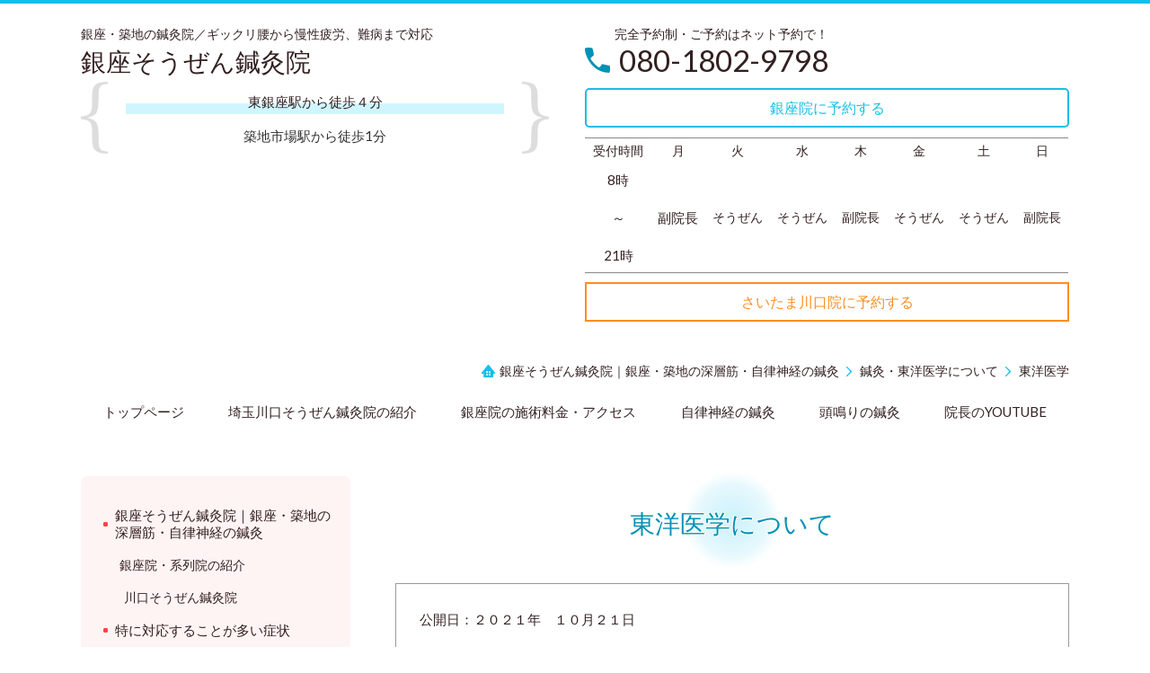

--- FILE ---
content_type: text/html; charset=utf-8
request_url: https://www.s-treatment.com/16347328549892
body_size: 380159
content:
<!DOCTYPE html> <?ra-page image-convert="no" g="SP" ?> <html lang="ja" prefix="og: http://ogp.me/ns#" class=""> <head> <meta charset="UTF-8"/> <meta name="keywords" content="九字護身法,印,印の結び方,東洋医学と西洋医学の違い,ツボ,気,気の概念,気功,気功師,瘀血,ツボ"/> <meta property="og:site_name" content="銀座そうぜん鍼灸院（深層筋・自律神経）銀座・築地"/> <meta property="og:type" content="article"/> <meta property="og:url" content="https://www.s-treatment.com/16347328549892"/> <link rel="canonical" href="https://www.s-treatment.com/16347328549892"/> <meta name="disparea" content="vga"/> <meta name="format-detection" content="telephone=no"/> <meta name="SKYPE_TOOLBAR" content="SKYPE_TOOLBAR_PARSER_COMPATIBLE"/> <title>東洋医学について - 銀座そうぜん鍼灸院（深層筋・自律神経）銀座・築地</title> <link rel="stylesheet" type="text/css" href="/_master/acre/themes/037C-L25/pc/theme.css?1768133869"/> <noscript> <link rel="stylesheet" href="/cms_v2/_master/acre/common/css/noscript.css"> </noscript> </head> <body class="mod-body"> <div class="area-all"> <a id="top"></a> <header class="area-header" data-cms-parts-group=""> <div class="area-header-inner"> </div> <div class="area-header-inner2"> <div> <div class="t0-b-headerCombi-bPlacer"> <header class="t0-b-headerCombi"><span><span><span></span></span></span> <div class="t0-b-headerCombi__bd"><div><span><span><span></span></span></span> <div class="t0-b-headerCombi__col1"><span><span><span></span></span></span> <div> <div class="t0-b-headerUnit-siteTitle-bPlacer"> <div class="t0-b-headerUnit-siteTitle"> <a href="/" target=""> <div class="t0-b-headerUnit-siteTitle__bd"> <div class="t0-b-headerUnit-siteTitle__bd-textCol"> <p class="t0-b-headerUnit-siteTitle__bd-note" data-switchable-key="contents.0.useUpperCaption">銀座・築地の鍼灸院／ギックリ腰から慢性疲労、難病まで対応</p> <div class="t0-b-headerUnit-siteTitle__bd-siteName"> <p>銀座そうぜん鍼灸院</p> </div> </div> </div> </a> </div></div> </div> <div class="ex-topSpacingTweak-up-1s"> <div class="t0-b-headerUnit-miniCol-bPlacer"> <div class="t0-b-headerUnit-miniCol"> <div class="t0-b-headerUnit-miniCol__hd"><div><span><span><span></span></span></span><div>東銀座駅から徒歩４分</div></div></div> <div class="t0-b-headerUnit-miniCol__bd"><div><span><span><span></span></span></span><div>築地市場駅から徒歩1分</div></div></div> </div> </div> </div> </div> <div class="t0-b-headerCombi__col2"><span><span><span></span></span></span> </div> <div class="t0-b-headerCombi__col3"><span><span><span></span></span></span> <div> <div class="t0-b-headerUnit-contact-tel-bPlacer"> <div class="t0-b-headerUnit-contact-tel t0-b-headerUnit-contact-tel--size-3"> <div class="t0-b-headerUnit-contact-tel__wrap"> <div class="t0-b-headerUnit-contact-tel__ruby">完全予約制・ご予約はネット予約で！</div> <div class="t0-b-headerUnit-contact-tel__bd"> <span class="t0-b-headerUnit-contact-tel__tel"></span> <span>080-1802-9798</span> </div> <span></span> </div> </div> </div> </div> <div> <div class="t0-b-headerUnit-contact-navB25-bPlacer"> <div class="t0-b-headerUnit-contact-navB25 t0-b-headerUnit-contact-navB25--size-"> <a href="https://reserva.be/sugamo401" target=""> <div class="t0-b-headerUnit-contact-navB25__inner"> <span><span><span></span></span></span> <div>銀座院に予約する</div> </div> </a> </div> </div> </div> <div> <div class="t0-b-headerUnit-table-bPlacer"> <div class="t0-b-headerUnit-table"> <table> <tbody> <tr> <th style="text-align: center;">受付時間</th> <th style="text-align: center;">月</th> <th style="text-align: center;">火</th> <th style="text-align: center;">水</th> <th style="text-align: center;">木</th> <th style="text-align: center;">金</th> <th style="text-align: center;">土</th> <th style="text-align: center;">日</th> </tr> <tr> <th> <p style="text-align:center">8時</p> <p style="text-align:center">～</p> <p style="text-align:center">21時</p> </th> <td style="text-align: center;"> <p>副院長</p> </td> <td style="text-align: center;">そうぜん</td> <td style="text-align: center;">そうぜん</td> <td style="text-align: center;">副院長</td> <td style="text-align: center;">そうぜん</td> <td style="text-align: center;">そうぜん</td> <td style="text-align: center;">副院長</td> </tr> </tbody> </table> </div> </div> </div> <div> <div class="t0-b-headerUnit-contact-navB10-bPlacer"> <div class="t0-b-headerUnit-contact-navB10 t0-b-headerUnit-contact-navB10--size-"> <a href="https://beauty.hotpepper.jp/kr/slnH000753854/" target=""> <div class="t0-b-headerUnit-contact-navB10__inner"> <span><span><span></span></span></span> <div>さいたま川口院に予約する</div> </div> </a> </div> </div> </div> </div> </div></div> </header> </div> </div> <div class="mod-part-topicpath"> <div class="b-breadcrumbs-bPlacer"> <div class="b-breadcrumbs b-breadcrumbs--inHeader b-breadcrumbs--align-"><div><div> <span class="b-breadcrumbs__item" itemprop="itemListElement" itemscope itemtype="http://schema.org/ListItem"><a href="https://www.s-treatment.com/" itemprop="item"><span itemprop="name">銀座そうぜん鍼灸院｜銀座・築地の深層筋・自律神経の鍼灸</span></a><meta itemprop="position" content="1"/></span><span class="b-breadcrumbs__item" itemprop="itemListElement" itemscope itemtype="http://schema.org/ListItem"><a href="http://www.s-treatment.com/15934425747509" itemprop="item"><span itemprop="name">鍼灸・東洋医学について</span></a><meta itemprop="position" content="2"/></span><span class="b-breadcrumbs__item" itemprop="itemListElement" itemscope itemtype="http://schema.org/ListItem"><a href="https://www.s-treatment.com/16347328549892" itemprop="item"><em><span itemprop="name">東洋医学</span></em></a><meta itemprop="position" content="3"/></span> </div></div></div> </div> </div> <div> <div class="t0-b-headerMenu-bPlacer"> <div class="t0-b-headerMenu"> <span><span><span></span></span></span> <input type="checkbox" id="t0-b-headerMenu__panel" class="on-off"> <label for="t0-b-headerMenu__panel">MENU</label> <div> <span><span><span></span></span></span> <ul> <li class="t0-b-headerMenu__item "> <span><span><span><span></span></span></span></span> <a href="/" target=""> <div><span>トップページ</span></div> </a> </li> <li class="t0-b-headerMenu__item "> <span><span><span><span></span></span></span></span> <a href="/17236151336140" target=""> <div><span>埼玉川口そうぜん鍼灸院の紹介</span></div> </a> </li> <li class="t0-b-headerMenu__item "> <span><span><span><span></span></span></span></span> <a href="/15850184836756" target=""> <div><span>銀座院の施術料金・アクセス</span></div> </a> </li> <li class="t0-b-headerMenu__item "> <span><span><span><span></span></span></span></span> <a href="/15426068520662" target=""> <div><span>自律神経の鍼灸</span></div> </a> </li> <li class="t0-b-headerMenu__item "> <span><span><span><span></span></span></span></span> <a href="/15426077685619" target=""> <div><span>頭鳴りの鍼灸</span></div> </a> </li> <li class="t0-b-headerMenu__item "> <span><span><span><span></span></span></span></span> <a href="https://youtube.com/@s-treatment?si&#x3D;tBfpiMoZ6aCSvO_W" target="_blank"> <div><span>院長のYOUTUBE</span></div> </a> </li> </ul> </div> </div> </div> </div> </div> <div class="area-header-inner3"> </div> <div class="area-header-inner4"> </div> <div class="area-header-inner5"> </div> </header> <div class="area-container"> <div class="area-main" data-cms-parts-group=""> <div class="area-main-inner"> </div> <div class="area-main-inner2"> <div class=" t0-b-frameOuter2-bPlacer "> <div class="t0-b-frameOuter2"> <div class="t0-b-frameOuter2__upper outerHtml"><div class="ex-leftSpacingTweak-"> <div class=" t0-b-lv1H-mainH2-bPlacer "> <div class="t0-b-lv1H-mainH2 t0-b-lv1H-mainH2--align-"> <span><span><span></span></span></span> <div class="t0-b-lv1H-mainH2__bd"> <h1><span style="font-size:28px">東洋医学について</span></h1> </div> </div> </div> </div> </div> <div class="t0-b-frameOuter2__frame"> <span><span><span></span></span></span> <div class="t0-b-frameOuter2__tp"></div> <div class="t0-b-frameOuter2__bd"> <span><span><span></span></span></span> <div class="t0-b-frame1col t0-b-mediaCols t0-b-mediaCols--colW-m t0-b-mediaCols--imgR ex-imageFloat ex-spLayout__vertical"> <div class="t0-b-frameOuter2__row t0-b-frame1col__row t0-b-frame1col__colBasis" data-switchable-key="contents.4.switchable"> </div> <div class="t0-b-frameOuter2__row"><div class="ex-leftSpacingTweak-"> <div class=" t0-b-wysiwyg-bPlacer "> <div class="t0-b-wysiwyg" data-height-part=""> <p>公開日：２０２１年　１０月２１日</p> <p>更新日：２０２５年　　７月　３日</p> <p><span style="font-size:20px">本日は<strong>東洋医学</strong>ついて解説させていただきます。</span></p> </div> </div> </div> </div> </div> </div> </div> </div> </div> <div class=" t0-b-frameOuter2-bPlacer "> <div class="t0-b-frameOuter2"> <div class="t0-b-frameOuter2__upper outerHtml"></div> <div class="t0-b-frameOuter2__frame"> <span><span><span></span></span></span> <div class="t0-b-frameOuter2__tp"></div> <div class="t0-b-frameOuter2__bd"> <span><span><span></span></span></span> <div class="t0-b-frame1col t0-b-mediaCols t0-b-mediaCols--colW-m t0-b-mediaCols--imgR ex-imageFloat ex-spLayout__vertical"> <div class="t0-b-frameOuter2__row t0-b-frame1col__row t0-b-frame1col__colBasis" data-switchable-key="contents.4.switchable"> <div class="t0-b-mediaCols__div"> <div class="t0-b-mediaCols__col"><div class="ex-leftSpacingTweak-"> <div class=" t0-b-wysiwyg-bPlacer "> <div class="t0-b-wysiwyg" data-height-part=""> <p><span style="font-size:18px"><span style="color:rgb(68, 68, 68)">施術を行う上で必要となるのは、解剖学や生理学といった人体</span><span style="color:rgb(68, 68, 68)">構造の知識に加え、その構造に何らかの支障が出た場合の知識です。</span><span style="color:rgb(68, 68, 68)">医師をはじめとした施術者</span></span><span style="color:rgb(68, 68, 68); font-size:18px">は人体の構造を学びますが、</span><span style="color:rgb(68, 68, 68); font-size:18px">鍼灸師の場合、それらの知識に加え、改善</span><span style="color:rgb(68, 68, 68); font-size:18px">を行う上で「東洋医学」の知識が基盤となります。</span></p> <p>&nbsp;</p> <p><span style="color:rgb(68, 68, 68); font-size:18px">多くの場合「医学」と聞くと</span><span style="color:rgb(68, 68, 68); font-size:18px">思い浮かべるのは、</span><span style="color:rgb(68, 68, 68); font-size:18px">薬物や手術などで改善を行う「西洋医学」の方ですが、</span><span style="color:rgb(68, 68, 68); font-size:18px">東洋医学では、</span><span style="color:rgb(68, 68, 68); font-size:18px">生薬や漢方、鍼や灸などを用います。</span></p> <p>&nbsp;</p> <p><span style="color:rgb(68, 68, 68); font-size:18px">本記事では、東洋医学の成り立ちや、考え方、改善の方針、東洋医学と西洋医学の</span><span style="color:rgb(68, 68, 68); font-size:18px">違い、そして両者との</span><span style="color:rgb(68, 68, 68); font-size:18px">上手な向き合い方などを紹介していきます。</span></p> </div> </div> </div> <div class="ex-leftSpacingTweak-"> <div class=" t0-b-wysiwyg3-bPlacer "> <div class="t0-b-wysiwyg3" data-height-part=""> <p><span style="font-size:18px"><strong>☆本記事の内容</strong></span></p> <ul> <li><span style="font-size:18px">東洋医学の歴史</span></li> <li><span style="font-size:18px">東洋医学の基本知識</span></li> <li><span style="font-size:18px">東洋医学と西洋医学の違い</span></li> <li><span style="font-size:18px">東洋医学と鍼灸</span></li> </ul> </div> </div> </div> </div> </div> </div> <div class="t0-b-frameOuter2__row t0-b-frame1col__row t0-b-frame1col__colBasis" data-switchable-key="contents.8.switchable"> </div> <div class="t0-b-frameOuter2__row t0-b-frame1col__row t0-b-frame1col__colBasis" data-switchable-key="contents.12.switchable"> </div> <div class="t0-b-frameOuter2__row"></div> </div> </div> </div> </div> </div> <div class=" t0-b-frameOuter2-bPlacer "> <div class="t0-b-frameOuter2"> <div class="t0-b-frameOuter2__frame"> <span><span><span></span></span></span> <div class="t0-b-frameOuter2__tp"></div> <div class="t0-b-frameOuter2__bd"> <span><span><span></span></span></span> <div class="t0-b-frame1col t0-b-mediaCols t0-b-mediaCols--colW-m t0-b-mediaCols--imgR ex-imageFloat ex-spLayout__vertical"> <div class="t0-b-frameOuter2__row t0-b-frame1col__row t0-b-frame1col__colBasis" data-switchable-key="contents.4.switchable"> <div class="t0-b-mediaCols__div"> <div class="t0-b-mediaCols__col"><div class="ex-leftSpacingTweak-"> <div class=" t0-b-wysiwyg3-bPlacer "> <div class="t0-b-wysiwyg3" data-height-part=""> <p><span style="color:#0000FF"><span style="font-size:18px">目次</span></span></p> <ul> <li><a href="#東洋医学は古代中国で生まれた"><span style="color:#0000FF"><span style="font-size:18px">東洋医学は古代中国で生まれた</span></span></a></li> <li><a href="#東洋医学の基礎"><span style="color:#0000FF"><span style="font-size:18px">東洋医学の基礎</span></span></a></li> <li><a href="#気の概念"><span style="color:#0000FF"><span style="font-size:18px">気の概念</span></span></a></li> <li><a href="#ツボとは"><span style="color:#0000FF"><span style="font-size:18px">ツボとは</span></span></a></li> <li><a href="#東洋医学と西洋医学の違い"><span style="color:#0000FF"><span style="font-size:18px">東洋医学と西洋医学の違い</span></span></a></li> <li><a href="#気功師になるには"><span style="color:#0000FF"><span style="font-size:18px">気功師になるには</span></span></a></li> <li><a href="#内気功"><span style="color:#0000FF"><span style="font-size:18px">内気功</span></span></a></li> <li><a href="#東洋医学と鍼灸治療" style="font-size: 1rem; background-color: rgb(234, 251, 255);"><span style="color:#0000FF"><span style="font-size:18px">東洋医学と鍼灸</span></span></a></li> <li><span style="color:#0000FF"><a href="#九字護身法"><span style="font-size:18px">九字護身法</span></a></span></li> <li><a href="#気功による腰痛の施術"><span style="color:#0000FF"><span style="font-size:18px">気功による腰痛の施術</span></span></a></li> <li><a href="#瘀血とは"><span style="color:#0000FF"><span style="font-size:18px">瘀血とは</span></span></a></li> </ul> </div> </div> </div> </div> </div> </div> </div> </div> </div> </div> </div> <div class="ex-topSpacingTweak-up-2s"> <div class="b-bPlacer-12s"> <div class="t0-b-frame2"> <div class="t0-b-frame2__bd"><span><span><span></span></span></span> <div class="t0-b-twoColsMedia t0-b-twoColsMedia--colW-m t0-b-twoColsMedia--imgL ex-imageFloat ex-spLayout__vertical"> <div class="t0-b-twoColsMedia__div t0-b-twoColsMedia--spacing-4s"> <div class="t0-b-twoColsMedia__row1col1 outerHtml"><div> <div class=" t0-b-media-bPlacer "> <div class="t0-b-media t0-b-media--width-m" data-height-part=""> <div class="t0-b-media__media"> <span></span> <div class="t0-b-media__shape"> <div class="t0-b-media__media-img"> <img src="/_p/acre/8718/images/pc/3550c525.jpg"> </div> </div> </div> </div> </div> </div> </div> <div class="t0-b-twoColsMedia__row1col2"> <div class="outerHtml"><div class="ex-leftSpacingTweak- ex-topSpacingTweak-down-2s"> <div class=" t0-b-wysiwyg-bPlacer "> <div class="t0-b-wysiwyg" data-height-part=""> <p>銀座そうぜん鍼灸院の宗前です。</p> <p><span style="font-size:16px"><strong>このページを書いている私は、鍼灸師として１８年、担当した利用者様数１００，０００人を誇り、病気の休職者３００人を社会復帰できるまで回復させてきた実績があります。</strong></span></p> </div> </div> </div> </div> </div> <div class="clearfix"></div></div> </div> </div> </div> </div> </div> <div class=" t0-b-frameOuter2-bPlacer "> <div class="t0-b-frameOuter2"> <div class="t0-b-frameOuter2__upper outerHtml"><div class="ex-leftSpacingTweak-"> <div class=" t0-b-lv2H3-bPlacer "> <a id="東洋医学は古代中国で生まれた" class="cms-admin-anchorFlag"></a> <div class="t0-b-lv2H3 t0-b-lv2H3--align- t0-b-lv2H3--size-2" data-height-part=""> <span><span><span></span></span></span> <div> <div class="t0-b-lv2H3__iconPlacer"> <span class="t0-b-lv2H3__icon"></span> </div> <h2>東洋医学は古代中国で生まれた</h2> </div> </div> </div> </div> <div> <div class=" t0-b-media-bPlacer "> <div class="t0-b-media t0-b-media--width-s" data-height-part=""> <div class="t0-b-media__media"> <span></span> <div class="t0-b-media__shape"> <div class="t0-b-media__media-img"> <img src="/_p/acre/8718/images/pc/ea09e3b1.png"> </div> </div> </div> <div class="t0-b-navItem t0-b-navItem--size-2 t0-b-navItem--align-c"> <a href="https://www.youtube.com/watch?v&#x3D;N_Bs-BfGquo" target="_blank"> <div class="t0-b-navItem__inner"> <span></span> <div><span style="color:#0000FF">YouTubeはこちらへ</span></div> </div> </a> </div> </div> </div> </div> </div> <div class="t0-b-frameOuter2__frame"> <span><span><span></span></span></span> <div class="t0-b-frameOuter2__tp"></div> <div class="t0-b-frameOuter2__bd"> <span><span><span></span></span></span> <div class="t0-b-frame1col t0-b-mediaCols t0-b-mediaCols--colW-m t0-b-mediaCols--imgR ex-imageFloat ex-spLayout__vertical"> <div class="t0-b-frameOuter2__row t0-b-frame1col__row t0-b-frame1col__colBasis" data-switchable-key="contents.4.switchable"> <div class="t0-b-mediaCols__div"> <div class="t0-b-mediaCols__col"></div> </div> </div> <div class="t0-b-frameOuter2__row t0-b-frame1col__row t0-b-frame1col__colBasis" data-switchable-key="contents.8.switchable"> <div class="t0-b-mediaCols__div"> <div class="t0-b-mediaCols__col"></div> </div> </div> <div class="t0-b-frameOuter2__row t0-b-frame1col__row t0-b-frame1col__colBasis" data-switchable-key="contents.12.switchable"> <div class="t0-b-mediaCols__div"> <div class="t0-b-mediaCols__col"><div class="ex-leftSpacingTweak-"> <div class=" t0-b-wysiwyg-bPlacer "> <div class="t0-b-wysiwyg" data-height-part=""> <p><span style="font-size:18px">東洋医学は古代中国で生まれた考え方で、誕生は約<span lang="EN-US">2000</span>年前、日本でいう弥生時代です。</span></p> <p>&nbsp;</p> <p><span style="font-size:18px">当時の中国の人々は、気候や風土、その土地の生活習慣や考え方に基づき改善法を徐々に確立していきました。東洋医学は</span><span lang="EN-US" style="font-size:18px">7</span><span style="font-size:18px">世紀頃、遣隋使や遣唐使によって日本に伝わり、鎖国などを経て日本独自の東洋医学の考え方が確立されていきました。</span></p> </div> </div> </div> </div> </div> </div> </div> </div> </div> </div> </div> <div class=" t0-b-frameOuter2-bPlacer "> <div class="t0-b-frameOuter2"> <div class="t0-b-frameOuter2__upper outerHtml"><div class="ex-leftSpacingTweak- ex-topSpacingTweak-down-1s"> <div class=" t0-b-lv2H3-bPlacer "> <a id="東洋医学の基礎" class="cms-admin-anchorFlag"></a> <div class="t0-b-lv2H3 t0-b-lv2H3--align- t0-b-lv2H3--size-2" data-height-part=""> <span><span><span></span></span></span> <div> <div class="t0-b-lv2H3__iconPlacer"> <span class="t0-b-lv2H3__icon"></span> </div> <h2>東洋医学の基礎</h2> </div> </div> </div> </div> </div> <div class="t0-b-frameOuter2__frame"> <span><span><span></span></span></span> <div class="t0-b-frameOuter2__tp"></div> <div class="t0-b-frameOuter2__bd"> <span><span><span></span></span></span> <div class="t0-b-frame1col t0-b-mediaCols t0-b-mediaCols--colW-m t0-b-mediaCols--imgR ex-imageFloat ex-spLayout__vertical"> <div class="t0-b-frameOuter2__row t0-b-frame1col__row t0-b-frame1col__colBasis" data-switchable-key="contents.4.switchable"> <div class="t0-b-mediaCols__div"> <div class="t0-b-mediaCols__col"><div class="ex-leftSpacingTweak-"> <div class=" t0-b-wysiwyg-bPlacer "> <div class="t0-b-wysiwyg" data-height-part=""> <p><span style="font-size:18px">東洋医学を知ろうとするには、古代中国から伝わる書籍「黄帝内経」や「傷寒論」などに書かれている基礎理論。</span></p> <p>&nbsp;</p> <p><span style="font-size:18px">『陰陽五行説』『臓腑』『経絡経穴』などを理解する必要があります。ここでは、それらに記載されている東洋医学の基本的な理論を、日常の物事と関連しやすいようにまとめていきます。</span></p> </div> </div> </div> </div> </div> </div> <div class="t0-b-frameOuter2__row t0-b-frame1col__row t0-b-frame1col__colBasis" data-switchable-key="contents.8.switchable"> <div class="t0-b-mediaCols__div"> <div class="t0-b-mediaCols__col"></div> </div> </div> </div> </div> </div> </div> </div> <div class=" t0-b-frameOuter0-bPlacer "> <div class="t0-b-frameOuter0"> <div class="t0-b-frameOuter0__frame"> <span><span><span></span></span></span> <div class="t0-b-frameOuter0__tp"></div> <div class="t0-b-frameOuter0__bd"> <span><span><span></span></span></span> <div class="t0-b-frame1col t0-b-mediaCols t0-b-mediaCols--colW-m t0-b-mediaCols--imgR ex-imageFloat"> <div class="t0-b-frameOuter0__row t0-b-frame1col__row t0-b-frame1col__colBasis" data-switchable-key="contents.4.switchable"> <div class="t0-b-frame1col__head"><div class="ex-leftSpacingTweak-"> <div class=" t0-b-lv3H4-bPlacer "> <a id="気の概念" class="cms-admin-anchorFlag"></a> <div class="t0-b-lv3H4 t0-b-lv3H4--align- t0-b-lv3H4--size-2" data-height-part=""> <span><span><span></span></span></span> <div> <div class="t0-b-lv3H4__iconPlacer"> <span class="t0-b-lv3H4__icon"></span> </div> <h3>気の概念</h3> </div> </div> </div> </div> </div> </div> </div> </div> </div> </div> </div> <div class=" t0-b-frameOuter0-bPlacer "> <div class="t0-b-frameOuter0"> <div class="t0-b-frameOuter0__frame"> <span><span><span></span></span></span> <div class="t0-b-frameOuter0__tp"></div> <div class="t0-b-frameOuter0__bd"> <span><span><span></span></span></span> <div class="t0-b-frame1col t0-b-mediaCols t0-b-mediaCols--colW-m t0-b-mediaCols--imgR ex-imageFloat ex-spLayout__vertical"> <div class="t0-b-frameOuter0__row t0-b-frame1col__row t0-b-frame1col__colBasis" data-switchable-key="contents.4.switchable"> <div class="t0-b-mediaCols__div"> <div class="t0-b-mediaCols__col"><div> <div class=" t0-b-lv4H-bPlacer "> <div class="t0-b-lv4H t0-b-lv4H--align- t0-b-lv4H--size-" data-height-part=""><span><span><span></span></span></span> <div class="t0-b-lv4H__box"> <div class="t0-b-lv4H__bd"><span><span><span></span></span></span> <h4><span style="font-size:20px">陰陽五行説</span></h4> </div> </div> </div> </div> </div> <div class="ex-leftSpacingTweak-"> <div class=" t0-b-wysiwyg3-bPlacer "> <div class="t0-b-wysiwyg3" data-height-part=""> <p><span style="font-size:18px">陰陽五行説とは、紀元前<span lang="EN-US">3000</span>年頃誕生した、古代中国の陰陽思想と、紀元前<span lang="EN-US">2000</span>年頃の五行説が合わさり生まれたもので東洋医学の基本の思想です。宇宙のすべてを二つの陰陽と五つの元素<span lang="EN-US">(</span>木・金・土・火・木<span lang="EN-US">)</span>に分けられていると考えました。</span></p> <p>&nbsp;</p> <p><span style="font-size:18px">陰陽は全ての物事に存在するに相対する2つのエネルギーです。陰陽</span><span style="font-size:18px">のバランスが良いと健康が維持されます。五行</span><span style="font-size:18px">に関しては木火土金水と言われています。これは、</span><span style="font-size:18px">自然界人間の体を構成する5つの要素を指しており、</span><span style="font-size:18px">このようなバランスは非常に重要です。</span></p> <p>&nbsp;</p> <p><span style="font-size:18px">エネルギー経路を通じて体内循環に関して健康をつかさどる考え方です。</span></p> </div> </div> </div> <div> <div class=" t0-b-lv5H-bPlacer "> <div class="t0-b-lv5H t0-b-lv5H--align- t0-b-lv5H--size-" data-height-part=""> <div class="t0-b-lv5H__main"> <div class="t0-b-lv5H__bd"> <div class="t0-b-lv5H__iconPlacer"><span class="t0-b-lv5H__icon"></span></div> <h5><span style="font-size:20px">陰陽説</span></h5> </div> </div> </div> </div> </div> <div> <div class=" t0-b-media-bPlacer "> <div class="t0-b-media t0-b-media--width-s" data-height-part=""> <div class="t0-b-media__media"> <span></span> <div class="t0-b-media__shape"> <div class="t0-b-media__media-img"> <img src="/_p/acre/8718/images/pc/38cf5efd.png"> </div> </div> </div> </div> </div> </div> <div class="ex-leftSpacingTweak-"> <div class=" t0-b-wysiwyg5-bPlacer "> <div class="t0-b-wysiwyg5" data-height-part=""> <p><span style="font-size:18px"><span style="color:black">陰陽説とは、我々の日常生活や自然現象、ありとあらゆる営みは全て陰陽に分けられ、また、その変化に順応することによってうまくゆくとする考え</span>です。</span></p> <p>&nbsp;</p> <p><span style="font-size:18px">身近なものを陰陽で分けると、女性は「陰」、男性は「陽」。月は「陰」、太陽は「陽」。夜は「陰」、昼は「陽」。秋と冬は「陰」、春と夏は「陽」。軽いは「陰」、重いは「陽」。など、あらゆるものを陰陽に分けることができます。</span></p> <p>&nbsp;</p> <p><span style="font-size:18px">両者は、相互に依頼する関係にあります。夜があるから朝がある。女性がいて、男性がいる。もし世界に女性のみしかいなくなってしまえば、人類は存続することは出来ませんね。このように両者は、お互い依存し、抑制し合い、さらには相手を消耗させる関係にあります。</span></p> </div> </div> </div> </div> </div> </div> <div class="t0-b-frameOuter0__row t0-b-frame1col__row t0-b-frame1col__colBasis" data-switchable-key="contents.8.switchable"> <div class="t0-b-mediaCols__div"> <div class="t0-b-mediaCols__col"><div class="ex-leftSpacingTweak-"> <div class=" t0-b-wysiwyg2-bPlacer "> <div class="t0-b-wysiwyg2" data-height-part=""> <p><span style="font-size:18px"><strong>―陰陽の性質―</strong></span></p> <p><span style="font-size:18px">日かげは冷たく暗いですね。水は冷たく、低い方へ下る性質があります。</span></p> <p>&nbsp;</p> <p><span style="font-size:18px">ここに出てきた「日陰」、「冷たい」、「暗」、「水」、「低い」、「下る」は全て「陰」に所属します。反対に、日なたは温かく明るいですね。火は温かく、高い方で上る性質があります。</span></p> <p>&nbsp;</p> <p><span style="font-size:18px">ここに出てくるのは全て「陽」に所属しています。このように考えると、簡単に身近なあらゆるものを陰陽に分けることができます。</span></p> </div> </div> </div> <div> <div class=" t0-b-lv5H-bPlacer "> <div class="t0-b-lv5H t0-b-lv5H--align- t0-b-lv5H--size-" data-height-part=""> <div class="t0-b-lv5H__main"> <div class="t0-b-lv5H__bd"> <div class="t0-b-lv5H__iconPlacer"><span class="t0-b-lv5H__icon"></span></div> <h5>五行説</h5> </div> </div> </div> </div> </div> <div class="ex-leftSpacingTweak-"> <div class=" t0-b-wysiwyg5-bPlacer "> <div class="t0-b-wysiwyg5" data-height-part=""> <p><span style="font-size:18px">五行説とは、この世のすべての万物は「木・火・土・金・水」の５つの要素に分けることができ、５つの要素がお互いに影響しあい相手を攻撃したり生み出したりして、動き変化し、循環しているという考えです。この<span lang="EN-US">5</span>つは、相克（そうこく）と相生（そうせい）の関係から成ります。</span></p> </div> </div> </div> <div> <div class=" t0-b-media-bPlacer "> <div class="t0-b-media t0-b-media--width-s" data-height-part=""> <div class="t0-b-media__media"> <span></span> <div class="t0-b-media__shape"> <div class="t0-b-media__media-img"> <img src="/_p/acre/8718/images/pc/d16117ce.png"> </div> </div> </div> </div> </div> </div> <div class="ex-leftSpacingTweak-"> <div class=" t0-b-navList-bPlacer "> <div class="t0-b-navList" data-height-part=""> <ul> <li><span style="font-size:18px">相克（そうこく）</span></li> </ul> <p><span style="font-size:18px">対立・矛盾する二つのものが互いに相手に勝とうと争うことを言います。</span></p> <p><span style="font-size:18px">木は金に弱い。（木はのこぎりで切られる・紙は木から出来ていますが、はさみで切られてしまいます）火は水に弱い。土は木に弱い。（土の養分は木に吸われてしまうため）金は火に弱い。（金も鉄も火によって形が変わってしまうため）水は土に弱い。（水は土でせき止められるため）このようにどちらかが負けるため、成り立っている関係です。</span></p> <p>&nbsp;</p> <ul> <li><span style="font-size:18px">相生（そうせい）</span></li> </ul> <p><span style="font-size:18px">相手を生み出していく関係を表します。木が燃えて火を生み出し&rarr;火で燃えた木が土を生み出し&rarr;土の中から長い歳月で鉱脈（金）が出来&rarr;金属の表面には水滴が付いて水を生み出し&rarr;水分や水に溶けた栄養を吸って木は生み出されます。</span></p> <p><span style="font-size:18px">五行説の基本になるのは、五臓六腑といわれる内臓のようなものが体の中にあり、それらが相互して身体の機能・構造が維持されているという考えです。</span></p> <p>&nbsp;</p> <p><span style="font-size:18px">西洋医学のように心臓は心臓、肝臓は肝臓というように別々に考えることはしません。互いに助け合い、ときには抑えてバランスをとっていると考えます。</span></p> </div> </div> </div> <div class="ex-leftSpacingTweak-"> <div class=" t0-b-wysiwyg-bPlacer "> <div class="t0-b-wysiwyg" data-height-part=""> <p><span style="font-size:18px">五行の色体表<span lang="EN-US">(</span>一部抜粋<span lang="EN-US">)</span></span></p> <table align="left" border="1" cellpadding="0" cellspacing="0" class="MsoTable15Plain2" style="border:none; margin-left:4.85pt; margin-right:4.85pt; width:180mm"> <tbody> <tr> <td style="width: 99.25pt; border-top-width: 1pt; border-top-color: rgb(127, 127, 127); border-left: none; border-bottom: 1pt solid rgb(127, 127, 127); border-right: 1pt solid windowtext; padding: 0mm 5.4pt;" valign="top" width="132"> <p style="text-align:center"><span style="font-size:18px"><strong>五行</strong></span></p> </td> <td style="width: 82.2pt; border-top-width: 1pt; border-top-color: rgb(127, 127, 127); border-left: none; border-bottom: 1pt solid rgb(127, 127, 127); border-right: none; background: rgb(222, 234, 246); padding: 0mm 5.4pt;" valign="top" width="110"> <p style="text-align:center"><span style="font-size:18px"><strong><span style="color:black">木</span></strong></span></p> </td> <td style="width: 82.2pt; border-top-width: 1pt; border-top-color: rgb(127, 127, 127); border-left: none; border-bottom: 1pt solid rgb(127, 127, 127); border-right: none; background: rgb(251, 228, 213); padding: 0mm 5.4pt;" valign="top" width="110"> <p style="text-align:center"><span style="font-size:18px"><strong><span style="color:black">火</span></strong></span></p> </td> <td style="width: 82.2pt; border-top-width: 1pt; border-top-color: rgb(127, 127, 127); border-left: none; border-bottom: 1pt solid rgb(127, 127, 127); border-right: none; background: rgb(255, 242, 204); padding: 0mm 5.4pt;" valign="top" width="110"> <p style="text-align:center"><span style="font-size:18px"><strong><span style="color:black">土</span></strong></span></p> </td> <td style="width: 82.2pt; border-top-width: 1pt; border-top-color: rgb(127, 127, 127); border-left: none; border-bottom: 1pt solid rgb(127, 127, 127); border-right: none; padding: 0mm 5.4pt;" valign="top" width="110"> <p style="text-align:center"><span style="font-size:18px"><strong>金</strong></span></p> </td> <td style="width: 82.25pt; border-top-width: 1pt; border-top-color: rgb(127, 127, 127); border-left: none; border-bottom: 1pt solid rgb(127, 127, 127); border-right: none; background: rgb(208, 206, 206); padding: 0mm 5.4pt;" valign="top" width="110"> <p style="text-align:center"><span style="font-size:18px"><strong><span style="color:black">水</span></strong></span></p> </td> </tr> <tr> <td style="width:99.25pt;border-top:none;border-left: none;border-bottom:solid #7F7F7F 1.0pt;mso-border-bottom-themecolor:text1; mso-border-bottom-themetint:128;border-right:solid windowtext 1.0pt; mso-border-top-alt:solid #7F7F7F .5pt;mso-border-top-themecolor:text1; mso-border-top-themetint:128;mso-border-top-alt:solid #7F7F7F .5pt; mso-border-top-themecolor:text1;mso-border-top-themetint:128;mso-border-bottom-alt: solid #7F7F7F .5pt;mso-border-bottom-themecolor:text1;mso-border-bottom-themetint: 128;mso-border-right-alt:solid windowtext .5pt;padding:0mm 5.4pt 0mm 5.4pt" valign="top" width="132"> <p style="text-align:center"><span style="font-size:18px"><strong>五臓</strong></span></p> </td> <td style="width:82.2pt;border:none;border-bottom:solid #7F7F7F 1.0pt; mso-border-bottom-themecolor:text1;mso-border-bottom-themetint:128; mso-border-top-alt:solid #7F7F7F .5pt;mso-border-top-themecolor:text1; mso-border-top-themetint:128;mso-border-left-alt:solid windowtext .5pt; mso-border-top-alt:solid #7F7F7F .5pt;mso-border-top-themecolor:text1; mso-border-top-themetint:128;mso-border-left-alt:solid windowtext .5pt; mso-border-bottom-alt:solid #7F7F7F .5pt;mso-border-bottom-themecolor:text1; mso-border-bottom-themetint:128;background:#DEEAF6;mso-background-themecolor: accent5;mso-background-themetint:51;padding:0mm 5.4pt 0mm 5.4pt" valign="top" width="110"> <p style="text-align:center"><span style="font-size:18px"><span style="color:black">肝</span></span></p> </td> <td style="width:82.2pt;border:none;border-bottom:solid #7F7F7F 1.0pt; mso-border-bottom-themecolor:text1;mso-border-bottom-themetint:128; mso-border-top-alt:solid #7F7F7F .5pt;mso-border-top-themecolor:text1; mso-border-top-themetint:128;mso-border-top-alt:solid #7F7F7F .5pt; mso-border-top-themecolor:text1;mso-border-top-themetint:128;mso-border-bottom-alt: solid #7F7F7F .5pt;mso-border-bottom-themecolor:text1;mso-border-bottom-themetint: 128;background:#FBE4D5;mso-background-themecolor:accent2;mso-background-themetint: 51;padding:0mm 5.4pt 0mm 5.4pt" valign="top" width="110"> <p style="text-align:center"><span style="font-size:18px"><span style="color:black">心</span></span></p> </td> <td style="width:82.2pt;border:none;border-bottom:solid #7F7F7F 1.0pt; mso-border-bottom-themecolor:text1;mso-border-bottom-themetint:128; mso-border-top-alt:solid #7F7F7F .5pt;mso-border-top-themecolor:text1; mso-border-top-themetint:128;mso-border-top-alt:solid #7F7F7F .5pt; mso-border-top-themecolor:text1;mso-border-top-themetint:128;mso-border-bottom-alt: solid #7F7F7F .5pt;mso-border-bottom-themecolor:text1;mso-border-bottom-themetint: 128;background:#FFF2CC;mso-background-themecolor:accent4;mso-background-themetint: 51;padding:0mm 5.4pt 0mm 5.4pt" valign="top" width="110"> <p style="text-align:center"><span style="font-size:18px"><span style="color:black">脾</span></span></p> </td> <td style="width:82.2pt;border:none;border-bottom:solid #7F7F7F 1.0pt; mso-border-bottom-themecolor:text1;mso-border-bottom-themetint:128; mso-border-top-alt:solid #7F7F7F .5pt;mso-border-top-themecolor:text1; mso-border-top-themetint:128;mso-border-top-alt:solid #7F7F7F .5pt; mso-border-top-themecolor:text1;mso-border-top-themetint:128;mso-border-bottom-alt: solid #7F7F7F .5pt;mso-border-bottom-themecolor:text1;mso-border-bottom-themetint: 128;padding:0mm 5.4pt 0mm 5.4pt" valign="top" width="110"> <p style="text-align:center"><span style="font-size:18px">肺</span></p> </td> <td style="width:82.25pt;border:none;border-bottom:solid #7F7F7F 1.0pt; mso-border-bottom-themecolor:text1;mso-border-bottom-themetint:128; mso-border-top-alt:solid #7F7F7F .5pt;mso-border-top-themecolor:text1; mso-border-top-themetint:128;mso-border-top-alt:solid #7F7F7F .5pt; mso-border-top-themecolor:text1;mso-border-top-themetint:128;mso-border-bottom-alt: solid #7F7F7F .5pt;mso-border-bottom-themecolor:text1;mso-border-bottom-themetint: 128;background:#D0CECE;mso-background-themecolor:background2;mso-background-themeshade: 230;padding:0mm 5.4pt 0mm 5.4pt" valign="top" width="110"> <p style="text-align:center"><span style="font-size:18px"><span style="color:black">腎</span></span></p> </td> </tr> <tr> <td style="width:99.25pt;border-top:none;border-left: none;border-bottom:solid #7F7F7F 1.0pt;mso-border-bottom-themecolor:text1; mso-border-bottom-themetint:128;border-right:solid windowtext 1.0pt; mso-border-top-alt:solid #7F7F7F .5pt;mso-border-top-themecolor:text1; mso-border-top-themetint:128;mso-border-top-alt:solid #7F7F7F .5pt; mso-border-top-themecolor:text1;mso-border-top-themetint:128;mso-border-bottom-alt: solid #7F7F7F .5pt;mso-border-bottom-themecolor:text1;mso-border-bottom-themetint: 128;mso-border-right-alt:solid windowtext .5pt;padding:0mm 5.4pt 0mm 5.4pt" valign="top" width="132"> <p style="text-align:center"><span style="font-size:18px"><strong>五腑</strong></span></p> </td> <td style="width:82.2pt;border:none;mso-border-left-alt: solid windowtext .5pt;background:#DEEAF6;mso-background-themecolor:accent5; mso-background-themetint:51;padding:0mm 5.4pt 0mm 5.4pt" valign="top" width="110"> <p style="text-align:center"><span style="font-size:18px"><span style="color:black">胆</span></span></p> </td> <td style="width:82.2pt;border:none;background:#FBE4D5; mso-background-themecolor:accent2;mso-background-themetint:51;padding:0mm 5.4pt 0mm 5.4pt" valign="top" width="110"> <p style="text-align:center"><span style="font-size:18px"><span style="color:black">小腸</span></span></p> </td> <td style="width:82.2pt;border:none;background:#FFF2CC; mso-background-themecolor:accent4;mso-background-themetint:51;padding:0mm 5.4pt 0mm 5.4pt" valign="top" width="110"> <p style="text-align:center"><span style="font-size:18px"><span style="color:black">胃</span></span></p> </td> <td style="width:82.2pt;border:none;padding:0mm 5.4pt 0mm 5.4pt" valign="top" width="110"> <p style="text-align:center"><span style="font-size:18px">大腸</span></p> </td> <td style="width:82.25pt;border:none;background:#D0CECE; mso-background-themecolor:background2;mso-background-themeshade:230; padding:0mm 5.4pt 0mm 5.4pt" valign="top" width="110"> <p style="text-align:center"><span style="font-size:18px"><span style="color:black">膀胱</span></span></p> </td> </tr> <tr> <td style="width:99.25pt;border-top:none;border-left: none;border-bottom:solid #7F7F7F 1.0pt;mso-border-bottom-themecolor:text1; mso-border-bottom-themetint:128;border-right:solid windowtext 1.0pt; mso-border-top-alt:solid #7F7F7F .5pt;mso-border-top-themecolor:text1; mso-border-top-themetint:128;mso-border-top-alt:solid #7F7F7F .5pt; mso-border-top-themecolor:text1;mso-border-top-themetint:128;mso-border-bottom-alt: solid #7F7F7F .5pt;mso-border-bottom-themecolor:text1;mso-border-bottom-themetint: 128;mso-border-right-alt:solid windowtext .5pt;padding:0mm 5.4pt 0mm 5.4pt" valign="top" width="132"> <p style="text-align:center"><span style="font-size:18px"><strong>五色</strong></span></p> </td> <td style="width: 82.2pt; border-top-width: 1pt; border-top-color: rgb(127, 127, 127); border-left: none; border-bottom: 1pt solid rgb(127, 127, 127); border-right: none; background: rgb(222, 234, 246); padding: 0mm 5.4pt;" valign="top" width="110"> <p style="text-align:center"><span style="font-size:18px"><span style="color:black">青</span></span></p> </td> <td style="width: 82.2pt; border-top-width: 1pt; border-top-color: rgb(127, 127, 127); border-left: none; border-bottom: 1pt solid rgb(127, 127, 127); border-right: none; background: rgb(251, 228, 213); padding: 0mm 5.4pt;" valign="top" width="110"> <p style="text-align:center"><span style="font-size:18px"><span style="color:black">赤</span></span></p> </td> <td style="width: 82.2pt; border-top-width: 1pt; border-top-color: rgb(127, 127, 127); border-left: none; border-bottom: 1pt solid rgb(127, 127, 127); border-right: none; background: rgb(255, 242, 204); padding: 0mm 5.4pt;" valign="top" width="110"> <p style="text-align:center"><span style="font-size:18px"><span style="color:black">黄</span></span></p> </td> <td style="width: 82.2pt; border-top-width: 1pt; border-top-color: rgb(127, 127, 127); border-left: none; border-bottom: 1pt solid rgb(127, 127, 127); border-right: none; padding: 0mm 5.4pt;" valign="top" width="110"> <p style="text-align:center"><span style="font-size:18px">白</span></p> </td> <td style="width: 82.25pt; border-top-width: 1pt; border-top-color: rgb(127, 127, 127); border-left: none; border-bottom: 1pt solid rgb(127, 127, 127); border-right: none; background: rgb(208, 206, 206); padding: 0mm 5.4pt;" valign="top" width="110"> <p style="text-align:center"><span style="font-size:18px"><span style="color:black">黒</span></span></p> </td> </tr> <tr> <td style="width:99.25pt;border-top:none;border-left: none;border-bottom:solid #7F7F7F 1.0pt;mso-border-bottom-themecolor:text1; mso-border-bottom-themetint:128;border-right:solid windowtext 1.0pt; mso-border-top-alt:solid #7F7F7F .5pt;mso-border-top-themecolor:text1; mso-border-top-themetint:128;mso-border-top-alt:solid #7F7F7F .5pt; mso-border-top-themecolor:text1;mso-border-top-themetint:128;mso-border-bottom-alt: solid #7F7F7F .5pt;mso-border-bottom-themecolor:text1;mso-border-bottom-themetint: 128;mso-border-right-alt:solid windowtext .5pt;padding:0mm 5.4pt 0mm 5.4pt" valign="top" width="132"> <p style="text-align:center"><span style="font-size:18px"><strong>五感（感覚）</strong></span></p> </td> <td style="width:82.2pt;border:none;mso-border-left-alt: solid windowtext .5pt;background:#DEEAF6;mso-background-themecolor:accent5; mso-background-themetint:51;padding:0mm 5.4pt 0mm 5.4pt" valign="top" width="110"> <p style="text-align:center"><span style="font-size:18px"><span style="color:black">目</span></span></p> </td> <td style="width:82.2pt;border:none;background:#FBE4D5; mso-background-themecolor:accent2;mso-background-themetint:51;padding:0mm 5.4pt 0mm 5.4pt" valign="top" width="110"> <p style="text-align:center"><span style="font-size:18px"><span style="color:black">舌</span></span></p> </td> <td style="width:82.2pt;border:none;background:#FFF2CC; mso-background-themecolor:accent4;mso-background-themetint:51;padding:0mm 5.4pt 0mm 5.4pt" valign="top" width="110"> <p style="text-align:center"><span style="font-size:18px"><span style="color:black">口</span></span></p> </td> <td style="width:82.2pt;border:none;padding:0mm 5.4pt 0mm 5.4pt" valign="top" width="110"> <p style="text-align:center"><span style="font-size:18px">鼻</span></p> </td> <td style="width:82.25pt;border:none;background:#D0CECE; mso-background-themecolor:background2;mso-background-themeshade:230; padding:0mm 5.4pt 0mm 5.4pt" valign="top" width="110"> <p style="text-align:center"><span style="font-size:18px"><span style="color:black">耳</span></span></p> </td> </tr> <tr> <td style="width:99.25pt;border-top:none;border-left: none;border-bottom:solid #7F7F7F 1.0pt;mso-border-bottom-themecolor:text1; mso-border-bottom-themetint:128;border-right:solid windowtext 1.0pt; mso-border-top-alt:solid #7F7F7F .5pt;mso-border-top-themecolor:text1; mso-border-top-themetint:128;mso-border-top-alt:solid #7F7F7F .5pt; mso-border-top-themecolor:text1;mso-border-top-themetint:128;mso-border-bottom-alt: solid #7F7F7F .5pt;mso-border-bottom-themecolor:text1;mso-border-bottom-themetint: 128;mso-border-right-alt:solid windowtext .5pt;padding:0mm 5.4pt 0mm 5.4pt" valign="top" width="132"> <p style="text-align:center"><span style="font-size:18px"><strong>五液</strong></span></p> </td> <td style="width: 82.2pt; border-top-width: 1pt; border-top-color: rgb(127, 127, 127); border-left: none; border-bottom: 1pt solid rgb(127, 127, 127); border-right: none; background: rgb(222, 234, 246); padding: 0mm 5.4pt;" valign="top" width="110"> <p style="text-align:center"><span style="font-size:18px"><span style="color:black">涙</span></span></p> </td> <td style="width: 82.2pt; border-top-width: 1pt; border-top-color: rgb(127, 127, 127); border-left: none; border-bottom: 1pt solid rgb(127, 127, 127); border-right: none; background: rgb(251, 228, 213); padding: 0mm 5.4pt;" valign="top" width="110"> <p style="text-align:center"><span style="font-size:18px"><span style="color:black">汗</span></span></p> </td> <td style="width: 82.2pt; border-top-width: 1pt; border-top-color: rgb(127, 127, 127); border-left: none; border-bottom: 1pt solid rgb(127, 127, 127); border-right: none; background: rgb(255, 242, 204); padding: 0mm 5.4pt;" valign="top" width="110"> <p style="text-align:center"><span style="font-size:18px"><span style="color:black">涎<span lang="EN-US">(</span>よだれ<span lang="EN-US">)</span></span></span></p> </td> <td style="width: 82.2pt; border-top-width: 1pt; border-top-color: rgb(127, 127, 127); border-left: none; border-bottom: 1pt solid rgb(127, 127, 127); border-right: none; padding: 0mm 5.4pt;" valign="top" width="110"> <p style="text-align:center"><span style="font-size:18px">涕<span lang="EN-US">(</span>鼻水<span lang="EN-US">)</span></span></p> </td> <td style="width: 82.25pt; border-top-width: 1pt; border-top-color: rgb(127, 127, 127); border-left: none; border-bottom: 1pt solid rgb(127, 127, 127); border-right: none; background: rgb(208, 206, 206); padding: 0mm 5.4pt;" valign="top" width="110"> <p style="text-align:center"><span style="font-size:18px"><span style="color:black">唾</span></span></p> </td> </tr> <tr> <td style="width:99.25pt;border-top:none;border-left: none;border-bottom:solid #7F7F7F 1.0pt;mso-border-bottom-themecolor:text1; mso-border-bottom-themetint:128;border-right:solid windowtext 1.0pt; mso-border-top-alt:solid #7F7F7F .5pt;mso-border-top-themecolor:text1; mso-border-top-themetint:128;mso-border-top-alt:solid #7F7F7F .5pt; mso-border-top-themecolor:text1;mso-border-top-themetint:128;mso-border-bottom-alt: solid #7F7F7F .5pt;mso-border-bottom-themecolor:text1;mso-border-bottom-themetint: 128;mso-border-right-alt:solid windowtext .5pt;padding:0mm 5.4pt 0mm 5.4pt" valign="top" width="132"> <p style="text-align:center"><span style="font-size:18px"><strong>五香（体臭）※１</strong></span></p> </td> <td style="width:82.2pt;border:none;mso-border-left-alt: solid windowtext .5pt;background:#DEEAF6;mso-background-themecolor:accent5; mso-background-themetint:51;padding:0mm 5.4pt 0mm 5.4pt" valign="top" width="110"> <p style="text-align:center"><span style="font-size:18px"><span style="color:black">臊<span lang="EN-US">(</span>そう<span lang="EN-US">)</span></span></span></p> </td> <td style="width:82.2pt;border:none;background:#FBE4D5; mso-background-themecolor:accent2;mso-background-themetint:51;padding:0mm 5.4pt 0mm 5.4pt" valign="top" width="110"> <p style="text-align:center"><span style="font-size:18px"><span style="color:black">焦<span lang="EN-US">(</span>しょう<span lang="EN-US">)</span></span></span></p> </td> <td style="width:82.2pt;border:none;background:#FFF2CC; mso-background-themecolor:accent4;mso-background-themetint:51;padding:0mm 5.4pt 0mm 5.4pt" valign="top" width="110"> <p style="text-align:center"><span style="font-size:18px"><span style="color:black">香<span lang="EN-US">(</span>こう<span lang="EN-US">)</span></span></span></p> </td> <td style="width:82.2pt;border:none;padding:0mm 5.4pt 0mm 5.4pt" valign="top" width="110"> <p style="text-align:center"><span style="font-size:18px">腥<span lang="EN-US">(</span>せい<span lang="EN-US">)</span></span></p> </td> <td style="width:82.25pt;border:none;background:#D0CECE; mso-background-themecolor:background2;mso-background-themeshade:230; padding:0mm 5.4pt 0mm 5.4pt" valign="top" width="110"> <p style="text-align:center"><span style="font-size:18px"><span style="color:black">腐<span lang="EN-US">(</span>ふ<span lang="EN-US">)</span></span></span></p> </td> </tr> <tr> <td style="width:99.25pt;border-top:none;border-left: none;border-bottom:solid #7F7F7F 1.0pt;mso-border-bottom-themecolor:text1; mso-border-bottom-themetint:128;border-right:solid windowtext 1.0pt; mso-border-top-alt:solid #7F7F7F .5pt;mso-border-top-themecolor:text1; mso-border-top-themetint:128;mso-border-top-alt:solid #7F7F7F .5pt; mso-border-top-themecolor:text1;mso-border-top-themetint:128;mso-border-bottom-alt: solid #7F7F7F .5pt;mso-border-bottom-themecolor:text1;mso-border-bottom-themetint: 128;mso-border-right-alt:solid windowtext .5pt;padding:0mm 5.4pt 0mm 5.4pt" valign="top" width="132"> <p style="text-align:center"><span style="font-size:18px"><strong>五志（感情）</strong></span></p> </td> <td style="width: 82.2pt; border-top-width: 1pt; border-top-color: rgb(127, 127, 127); border-left: none; border-bottom: 1pt solid rgb(127, 127, 127); border-right: none; background: rgb(222, 234, 246); padding: 0mm 5.4pt;" valign="top" width="110"> <p style="text-align:center"><span style="font-size:18px"><span style="color:black">怒</span></span></p> </td> <td style="width: 82.2pt; border-top-width: 1pt; border-top-color: rgb(127, 127, 127); border-left: none; border-bottom: 1pt solid rgb(127, 127, 127); border-right: none; background: rgb(251, 228, 213); padding: 0mm 5.4pt;" valign="top" width="110"> <p style="text-align:center"><span style="font-size:18px"><span style="color:black">喜</span></span></p> </td> <td style="width: 82.2pt; border-top-width: 1pt; border-top-color: rgb(127, 127, 127); border-left: none; border-bottom: 1pt solid rgb(127, 127, 127); border-right: none; background: rgb(255, 242, 204); padding: 0mm 5.4pt;" valign="top" width="110"> <p style="text-align:center"><span style="font-size:18px"><span style="color:black">思</span></span></p> </td> <td style="width: 82.2pt; border-top-width: 1pt; border-top-color: rgb(127, 127, 127); border-left: none; border-bottom: 1pt solid rgb(127, 127, 127); border-right: none; padding: 0mm 5.4pt;" valign="top" width="110"> <p style="text-align:center"><span style="font-size:18px">悲</span></p> </td> <td style="width: 82.25pt; border-top-width: 1pt; border-top-color: rgb(127, 127, 127); border-left: none; border-bottom: 1pt solid rgb(127, 127, 127); border-right: none; background: rgb(208, 206, 206); padding: 0mm 5.4pt;" valign="top" width="110"> <p style="text-align:center"><span style="font-size:18px"><span style="color:black">恐</span></span></p> </td> </tr> <tr> <td style="width:99.25pt;border-top:none;border-left: none;border-bottom:solid #7F7F7F 1.0pt;mso-border-bottom-themecolor:text1; mso-border-bottom-themetint:128;border-right:solid windowtext 1.0pt; mso-border-top-alt:solid #7F7F7F .5pt;mso-border-top-themecolor:text1; mso-border-top-themetint:128;mso-border-top-alt:solid #7F7F7F .5pt; mso-border-top-themecolor:text1;mso-border-top-themetint:128;mso-border-bottom-alt: solid #7F7F7F .5pt;mso-border-bottom-themecolor:text1;mso-border-bottom-themetint: 128;mso-border-right-alt:solid windowtext .5pt;padding:0mm 5.4pt 0mm 5.4pt" valign="top" width="132"> <p style="text-align:center"><span style="font-size:18px"><strong>五主</strong></span></p> <p style="text-align:center"><span style="font-size:18px"><strong>（体の部分）</strong></span></p> </td> <td style="width:82.2pt;border:none;mso-border-left-alt: solid windowtext .5pt;background:#DEEAF6;mso-background-themecolor:accent5; mso-background-themetint:51;padding:0mm 5.4pt 0mm 5.4pt" valign="top" width="110"> <p style="text-align:center"><span style="font-size:18px"><span style="color:black">筋</span></span></p> </td> <td style="width:82.2pt;border:none;background:#FBE4D5; mso-background-themecolor:accent2;mso-background-themetint:51;padding:0mm 5.4pt 0mm 5.4pt" valign="top" width="110"> <p style="text-align:center"><span style="font-size:18px"><span style="color:black">血脈</span></span></p> </td> <td style="width:82.2pt;border:none;background:#FFF2CC; mso-background-themecolor:accent4;mso-background-themetint:51;padding:0mm 5.4pt 0mm 5.4pt" valign="top" width="110"> <p style="text-align:center"><span style="font-size:18px"><span style="color:black">肌肉</span></span></p> </td> <td style="width:82.2pt;border:none;padding:0mm 5.4pt 0mm 5.4pt" valign="top" width="110"> <p style="text-align:center"><span style="font-size:18px">皮毛</span></p> </td> <td style="width:82.25pt;border:none;background:#D0CECE; mso-background-themecolor:background2;mso-background-themeshade:230; padding:0mm 5.4pt 0mm 5.4pt" valign="top" width="110"> <p style="text-align:center"><span style="font-size:18px"><span style="color:black">骨</span></span></p> </td> </tr> <tr> <td style="width:99.25pt;border-top:none;border-left: none;border-bottom:solid #7F7F7F 1.0pt;mso-border-bottom-themecolor:text1; mso-border-bottom-themetint:128;border-right:solid windowtext 1.0pt; mso-border-top-alt:solid #7F7F7F .5pt;mso-border-top-themecolor:text1; mso-border-top-themetint:128;mso-border-top-alt:solid #7F7F7F .5pt; mso-border-top-themecolor:text1;mso-border-top-themetint:128;mso-border-bottom-alt: solid #7F7F7F .5pt;mso-border-bottom-themecolor:text1;mso-border-bottom-themetint: 128;mso-border-right-alt:solid windowtext .5pt;padding:0mm 5.4pt 0mm 5.4pt" valign="top" width="132"> <p style="text-align:center"><span style="font-size:18px"><strong>五味（味覚）</strong></span></p> </td> <td style="width: 82.2pt; border-top-width: 1pt; border-top-color: rgb(127, 127, 127); border-left: none; border-bottom: 1pt solid rgb(127, 127, 127); border-right: none; background: rgb(222, 234, 246); padding: 0mm 5.4pt;" valign="top" width="110"> <p style="text-align:center"><span style="font-size:18px"><span style="color:black">酸</span></span></p> </td> <td style="width: 82.2pt; border-top-width: 1pt; border-top-color: rgb(127, 127, 127); border-left: none; border-bottom: 1pt solid rgb(127, 127, 127); border-right: none; background: rgb(251, 228, 213); padding: 0mm 5.4pt;" valign="top" width="110"> <p style="text-align:center"><span style="font-size:18px"><span style="color:black">苦</span></span></p> </td> <td style="width: 82.2pt; border-top-width: 1pt; border-top-color: rgb(127, 127, 127); border-left: none; border-bottom: 1pt solid rgb(127, 127, 127); border-right: none; background: rgb(255, 242, 204); padding: 0mm 5.4pt;" valign="top" width="110"> <p style="text-align:center"><span style="font-size:18px"><span style="color:black">甘</span></span></p> </td> <td style="width: 82.2pt; border-top-width: 1pt; border-top-color: rgb(127, 127, 127); border-left: none; border-bottom: 1pt solid rgb(127, 127, 127); border-right: none; padding: 0mm 5.4pt;" valign="top" width="110"> <p style="text-align:center"><span style="font-size:18px">辛</span></p> </td> <td style="width: 82.25pt; border-top-width: 1pt; border-top-color: rgb(127, 127, 127); border-left: none; border-bottom: 1pt solid rgb(127, 127, 127); border-right: none; background: rgb(208, 206, 206); padding: 0mm 5.4pt;" valign="top" width="110"> <p style="text-align:center"><span style="font-size:18px"><span style="color:black">鹹※２</span></span></p> </td> </tr> </tbody> </table> <p><span style="font-size:18px"><span lang="EN-US">&nbsp;</span></span></p> <p>&nbsp;</p> <p>&nbsp;</p> <p>&nbsp;</p> <p>&nbsp;</p> <p>&nbsp;</p> <p>&nbsp;</p> <p>&nbsp;</p> <p>&nbsp;</p> <p>&nbsp;</p> <p><span style="font-size:18px">※１　臊<span lang="EN-US">(</span>そう<span lang="EN-US">)</span>&rarr;油くさい、焦<span lang="EN-US">(</span>しょう<span lang="EN-US">)</span>&rarr;焦げくさい、香（こう）&rarr;香ばしい、腥<span lang="EN-US">(</span>せい<span lang="EN-US">)</span>&rarr;魚のような生臭いにおい　、腐<span lang="EN-US">(</span>ふ<span lang="EN-US">)</span>&rarr;腐ったようなにおい</span></p> <p><span style="font-size:18px">※２　<span style="color:rgb(32, 33, 36)">鹹</span><span lang="EN-US" style="color:rgb(32, 33, 36)">(から<span lang="EN-US">)</span>い：塩辛い味</span></span></p> <p>&nbsp;</p> <p><span style="font-size:18px">このように、人体の生理的現象や感情・感覚などすべて五行に分けることができます。</span><span style="font-size:18px">そしてそこから、からだのどこが悪いのかを突き詰めていくのが東洋医学の考え方です。</span></p> <p><span style="font-size:18px">例えば、視力の低下は肝の疲れ。味覚異常や舌の炎症は心の疲れ。</span><span style="font-size:18px">唇にツヤがなくなるのは脾の疲れ。嗅覚低下・鼻の炎症は肺の疲れ。</span><span style="font-size:18px">耳が遠く、耳鳴りがすれば腎の疲れ。と考えられます。</span></p> <p>&nbsp;</p> <p><span style="font-size:18px">世界中を混乱させた、新型コロナウイルスは呼吸器系に影響を及ぼしますが、東洋医学の考え方で &ldquo;肺&rdquo;の不調は嗅覚低下や炎症を引き起こすと考えられてきていました。このように結び付けていくと、人体に起こる様々な不調を、東洋医学と結び付けていきやすのではないでしょうか。</span></p> </div> </div> </div> </div> </div> </div> <div class="t0-b-frameOuter0__row t0-b-frame1col__row t0-b-frame1col__colBasis" data-switchable-key="contents.12.switchable"> <div class="t0-b-mediaCols__div"> <div class="t0-b-mediaCols__col"></div> </div> </div> </div> </div> </div> </div> </div> <div class=" t0-b-frameOuter0-bPlacer "> <div class="t0-b-frameOuter0"> <div class="t0-b-frameOuter0__frame"> <span><span><span></span></span></span> <div class="t0-b-frameOuter0__tp"></div> <div class="t0-b-frameOuter0__bd"> <span><span><span></span></span></span> <div class="t0-b-frame1col t0-b-mediaCols t0-b-mediaCols--colW-m t0-b-mediaCols--imgR ex-imageFloat"> <div class="t0-b-frameOuter0__row t0-b-frame1col__row t0-b-frame1col__colBasis" data-switchable-key="contents.4.switchable"> <div class="t0-b-mediaCols__div"> <div class="t0-b-mediaCols__col"><div class="ex-leftSpacingTweak-"> <div class=" t0-b-lv3H7-bPlacer "> <a id="ツボとは" class="cms-admin-anchorFlag"></a> <div class="t0-b-lv3H7 t0-b-lv3H7--align- t0-b-lv3H7--size-2" data-height-part=""> <span><span><span></span></span></span> <div> <div class="t0-b-lv3H7__iconPlacer"> <span class="t0-b-lv3H7__icon"></span> </div> <h3>ツボとは</h3> </div> </div> </div> </div> <div> <div class=" t0-b-media-bPlacer "> <div class="t0-b-media t0-b-media--width-s" data-height-part=""> <div class="t0-b-media__media"> <span></span> <div class="t0-b-media__shape"> <div class="t0-b-media__media-img"> <img src="/_p/acre/8718/images/pc/4f8bc96c.png"> </div> </div> </div> </div> </div> </div> <div class="ex-leftSpacingTweak-"> <div class=" t0-b-wysiwyg-bPlacer "> <div class="t0-b-wysiwyg" data-height-part=""> <p><span style="font-size:18px">ツボは経絡の中継地点です。</span><span style="font-size:18px">経路は気が流れる通り道で、人体を網目のように回っています。</span><span style="font-size:18px">ツボはこの経路上にある気の出入り口のことです。</span></p> <p>&nbsp;</p> <p><span style="font-size:18px">気功ではこのツボにアプローチすることによって所属している気の流れを改善させることができます。内気功</span><span style="font-size:18px">はそのツボを意識することによって経絡を回して体を良くしていきます。</span><span style="font-size:18px">気を調整するという考え方です。</span></p> </div> </div> </div> </div> </div> </div> </div> </div> </div> </div> </div> <div class=" t0-b-frameOuter0-bPlacer "> <div class="t0-b-frameOuter0"> <div class="t0-b-frameOuter0__frame"> <span><span><span></span></span></span> <div class="t0-b-frameOuter0__tp"></div> <div class="t0-b-frameOuter0__bd"> <span><span><span></span></span></span> <div class="t0-b-frame1col t0-b-mediaCols t0-b-mediaCols--colW-m t0-b-mediaCols--imgR ex-imageFloat"> <div class="t0-b-frameOuter0__row t0-b-frame1col__row t0-b-frame1col__colBasis" data-switchable-key="contents.4.switchable"> <div class="t0-b-frame1col__head"><div class="ex-leftSpacingTweak-"> <div class=" t0-b-lv3H6-bPlacer "> <div class="t0-b-lv3H6 t0-b-lv3H6--align- t0-b-lv3H6--size-2" data-height-part=""> <span><span><span></span></span></span> <div> <div class="t0-b-lv3H6__iconPlacer"> <span class="t0-b-lv3H6__icon"></span> </div> <h3>気功の起源</h3> </div> </div> </div> </div> </div> </div> </div> </div> </div> </div> </div> <div class=" t0-b-frameOuter0-bPlacer "> <div class="t0-b-frameOuter0"> <div class="t0-b-frameOuter0__frame"> <span><span><span></span></span></span> <div class="t0-b-frameOuter0__tp"></div> <div class="t0-b-frameOuter0__bd"> <span><span><span></span></span></span> <div class="t0-b-frame1col t0-b-mediaCols t0-b-mediaCols--colW-m t0-b-mediaCols--imgR ex-imageFloat"> <div class="t0-b-frameOuter0__row t0-b-frame1col__row t0-b-frame1col__colBasis" data-switchable-key="contents.4.switchable"> <div class="t0-b-mediaCols__div"> <div class="t0-b-mediaCols__col"><div> <div class=" t0-b-media-bPlacer "> <div class="t0-b-media t0-b-media--width-s" data-height-part=""> <div class="t0-b-media__media"> <span></span> <div class="t0-b-media__shape"> <div class="t0-b-media__media-img"> <img src="/_p/acre/8718/images/pc/c5824e7f.png"> </div> </div> </div> </div> </div> </div> <div class="ex-leftSpacingTweak-"> <div class=" t0-b-wysiwyg7-bPlacer "> <div class="t0-b-wysiwyg7" data-height-part=""> <p><span style="font-size:18px">気功の歴史は、紀元前３世紀頃、</span><span style="font-size:18px">古代中国の道教、儒教、仏教にまで遡ります。</span></p> <p>&nbsp;</p> <p><span style="font-size:18px">古代</span><span style="font-size:18px">中国の気功は、黄</span><span style="font-size:18px">帝内経という医学書に</span><span style="font-size:18px">健康を維持して長寿を得るための養生法だったとすでに記述されていました。</span></p> <p>&nbsp;</p> <p><span style="font-size:18px">当時の気功は、</span><span style="font-size:18px">日常的な健康法として広く行われていたため、特に気をコントロールすることで病気の予防や体内の調整を図る技法して紹介されていました。そして</span><span style="font-size:18px">漢時代紀元前206〜220年ごろになると気功は中国の伝統医学と深く結びついて改善方法としての地位を確立していました。</span></p> <p>&nbsp;</p> <p><span style="font-size:18px">この時期では経絡理論が体系化して気の流れやツボを利用して体のバランスを整える技法が確立されています。</span><span style="font-size:18px">道教や仏教の修行法として融合されており、精神修行の一環としても重視されるようになりました。</span><span style="font-size:18px">気功は単なる体の健康を保つ手段</span><span style="font-size:18px">ではなく、</span><span style="font-size:18px">心身の</span><span style="font-size:18px">調和を図る総合的な健康法として発展したのです。</span></p> <p>&nbsp;</p> <p><span style="font-size:18px">少林寺と関係が深く、気功の発展にも大きな影響を与えています。</span><span style="font-size:18px">少林寺では武術とともに気功</span><span style="font-size:18px">が練習されていて心身強化、精神鍛錬を行なっていました。</span><span style="font-size:18px">武術気功ともいって戦闘において戦いかたを最大限に引き出すために気の流れをコントロールする方法です。</span></p> <p>&nbsp;</p> <p><span style="font-size:18px">20世紀になると気功は中国政府に研究対象とされ、科学的な観点から研究されるようになりました。</span><span style="font-size:18px">1970年代からは気功の医学効果に関する研究が活発化して特に慢性疾患やストレス緩和、精神安定に寄与することが明らかになっています。</span></p> <p>&nbsp;</p> <p><span style="font-size:18px">気功が健康法や改善方法として広く普及して中国国内のみならず世界中に広まっていったのです。</span></p> </div> </div> </div> </div> </div> </div> </div> </div> </div> </div> </div> <div class=" t0-b-frameOuter0-bPlacer "> <div class="t0-b-frameOuter0"> <div class="t0-b-frameOuter0__upper outerHtml"><div class="ex-leftSpacingTweak-"> <div class=" t0-b-lv2H3-bPlacer "> <a id="東洋医学と西洋医学の違い" class="cms-admin-anchorFlag"></a> <div class="t0-b-lv2H3 t0-b-lv2H3--align- t0-b-lv2H3--size-2" data-height-part=""> <span><span><span></span></span></span> <div> <div class="t0-b-lv2H3__iconPlacer"> <span class="t0-b-lv2H3__icon"></span> </div> <h2>東洋医学と西洋医学の違い</h2> </div> </div> </div> </div> <div> <div class=" t0-b-media-bPlacer "> <div class="t0-b-media t0-b-media--width-s" data-height-part=""> <div class="t0-b-media__media"> <span></span> <div class="t0-b-media__shape"> <div class="t0-b-media__media-img"> <img src="/_p/acre/8718/images/pc/3733cda0.png"> </div> </div> </div> </div> </div> </div> </div> <div class="t0-b-frameOuter0__frame"> <span><span><span></span></span></span> <div class="t0-b-frameOuter0__tp"></div> <div class="t0-b-frameOuter0__bd"> <span><span><span></span></span></span> <div class="t0-b-frame1col t0-b-mediaCols t0-b-mediaCols--colW-m t0-b-mediaCols--imgR ex-imageFloat ex-spLayout__vertical"> <div class="t0-b-frameOuter0__row t0-b-frame1col__row t0-b-frame1col__colBasis" data-switchable-key="contents.4.switchable"> <div class="t0-b-mediaCols__div"> <div class="t0-b-mediaCols__col"><div class="ex-leftSpacingTweak-"> <div class=" t0-b-wysiwyg-bPlacer "> <div class="t0-b-wysiwyg" data-height-part=""> <p><span style="font-size:18px"><span style="color:rgb(68, 68, 68)">東洋医学と西洋医学では、まず判断の方法から大きく異なります。</span></span></p> <p><span style="font-size:18px"><span style="color:rgb(68, 68, 68)">西洋医学では、</span><span style="color:rgb(51, 51, 51)">身体をみたり調べたりして</span><span style="color:rgb(68, 68, 68)">データから身体の</span><span style="color:rgb(51, 51, 51)">状態を科学的、局所的、理論的に分析し、症状の原因となっている病巣や病因を排除することで改善します。</span></span></p> <p>&nbsp;</p> <p><span style="color:rgb(51, 51, 51); font-size:18px">対して東洋医学では、</span><span style="color:rgb(68, 68, 68); font-size:18px">不調</span><span style="color:rgb(68, 68, 68); font-size:18px">の原因が何であるのかを考え、その原因を突き止めます。身体の不調に対する根本的な原因を探るため、全身をみてから改善法を判断します。症状がある部分以外の状態が、病気やケガの原因になることがあるからです。</span></p> </div> </div> </div> <div class="ex-leftSpacingTweak-"> <div class=" t0-b-wysiwyg3-bPlacer "> <div class="t0-b-wysiwyg3" data-height-part=""> <p><span style="font-size:18px">身体の不調が何をもって「改善した」と言えるのか、両者はその考え方の違いにあります。</span><span style="font-size:18px">人間の身体を機械に例えて考えてみましょう。</span></p> <p>&nbsp;</p> <p><span style="font-size:18px">『 機械が故障して止まってしまいました。</span></p> <p><span style="font-size:18px">&nbsp; &nbsp;&nbsp;</span><span style="font-size:18px">原因はネジが外れてしまっていたからでした。</span></p> <p><span style="font-size:18px">&nbsp; そのため、</span><span style="font-size:18px">ネジをはめたら動き出しました。</span></p> <p>&nbsp;</p> <p><span style="font-size:18px"><span style="color:rgb(0, 0, 255)"><strong>西洋医学</strong></span>の場合は、そのネジをはめて動き出せば改善したということになります。</span></p> <p><span style="font-size:18px"><span style="color:rgb(255, 140, 0)"><strong>東洋医学</strong></span>の場合は、<u>なぜネジが外れたかの原因を探ります</u>。</span></p> <p>&nbsp;</p> <p><span style="font-size:18px">機械のネジは全体の振動が大きく、その影響で外れた可能性があります。</span><span style="font-size:18px">そうなると、ネジをはめてもまた外れてしまうことが考えられます。</span><span style="font-size:18px">よって、振動を抑えることをしていきます。&nbsp;</span></p> <p>&nbsp;</p> <p><span style="font-size:18px">東洋医学では、機械を安定させて振動を抑えることにより、ネジが外れにくくなることで改善したと考えます。</span><span style="font-size:18px">局所的に対処するのか、原因を突き止めるのか、目的や考え方の違いにあります。</span></p> </div> </div> </div> </div> </div> </div> <div class="t0-b-frameOuter0__row t0-b-frame1col__row t0-b-frame1col__colBasis" data-switchable-key="contents.8.switchable"> <div class="t0-b-mediaCols__div"> <div class="t0-b-mediaCols__col"></div> </div> </div> </div> </div> </div> </div> </div> <div class=" t0-b-frameOuter0-bPlacer "> <div class="t0-b-frameOuter0"> <div class="t0-b-frameOuter0__frame"> <span><span><span></span></span></span> <div class="t0-b-frameOuter0__tp"></div> <div class="t0-b-frameOuter0__bd"> <span><span><span></span></span></span> <div class="t0-b-frame1col t0-b-mediaCols t0-b-mediaCols--colW-m t0-b-mediaCols--imgR ex-imageFloat"> <div class="t0-b-frameOuter0__row t0-b-frame1col__row t0-b-frame1col__colBasis" data-switchable-key="contents.4.switchable"> <div class="t0-b-frame1col__head"><div class="ex-leftSpacingTweak-"> <div class=" t0-b-lv3H3-bPlacer "> <a id="気功師になるには" class="cms-admin-anchorFlag"></a> <div class="t0-b-lv3H3 t0-b-lv3H3--align- t0-b-lv3H3--size-2" data-height-part=""> <span><span><span></span></span></span> <div> <div class="t0-b-lv3H3__iconPlacer"> <span class="t0-b-lv3H3__icon"></span> </div> <h3>気功師になるには</h3> </div> </div> </div> </div> </div> </div> </div> </div> </div> </div> </div> <div class=" t0-b-frameOuter0-bPlacer "> <div class="t0-b-frameOuter0"> <div class="t0-b-frameOuter0__frame"> <span><span><span></span></span></span> <div class="t0-b-frameOuter0__tp"></div> <div class="t0-b-frameOuter0__bd"> <span><span><span></span></span></span> <div class="t0-b-frame1col t0-b-mediaCols t0-b-mediaCols--colW-m t0-b-mediaCols--imgR ex-imageFloat"> <div class="t0-b-frameOuter0__row t0-b-frame1col__row t0-b-frame1col__colBasis" data-switchable-key="contents.4.switchable"> <div class="t0-b-mediaCols__div"> <div class="t0-b-mediaCols__col"><div> <div class=" t0-b-media-bPlacer "> <div class="t0-b-media t0-b-media--width-s" data-height-part=""> <div class="t0-b-media__media"> <span></span> <div class="t0-b-media__shape"> <div class="t0-b-media__media-img"> <img src="/_p/acre/8718/images/pc/39db6557.png"> </div> </div> </div> </div> </div> </div> </div> </div> </div> </div> </div> </div> </div> </div> <div class=" t0-b-frameOuter0-bPlacer "> <div class="t0-b-frameOuter0"> <div class="t0-b-frameOuter0__frame"> <span><span><span></span></span></span> <div class="t0-b-frameOuter0__tp"></div> <div class="t0-b-frameOuter0__bd"> <span><span><span></span></span></span> <div class="t0-b-frame1col t0-b-mediaCols t0-b-mediaCols--colW-m t0-b-mediaCols--imgR ex-imageFloat"> <div class="t0-b-frameOuter0__row t0-b-frame1col__row t0-b-frame1col__colBasis" data-switchable-key="contents.4.switchable"> <div class="t0-b-mediaCols__div"> <div class="t0-b-mediaCols__col"><div> <div class=" t0-b-lv5H3-bPlacer "> <div class="t0-b-lv5H3 t0-b-lv5H3--align- t0-b-lv5H3--size-2" data-height-part=""> <div class="t0-b-lv5H3__main"> <div class="t0-b-lv5H3__bd"> <div class="t0-b-lv5H3__iconPlacer"><span class="t0-b-lv5H3__icon"></span></div> <h5>①気の知識、自分自身の鍛錬を積むこと</h5> </div> </div> </div> </div> </div> <div class="ex-leftSpacingTweak-"> <div class=" t0-b-wysiwyg7-bPlacer "> <div class="t0-b-wysiwyg7" data-height-part=""> <p><span style="font-size:18px">気の知識を理解して体得することが大事です。気功師</span><span style="font-size:18px">になるためには気という見えない力の操作に長けてなければいけません。気</span><span style="font-size:18px">はスマホの電波のようなものです。</span><span style="font-size:18px">見えないけど確かに存在していて影響を与えています。</span></p> <p>&nbsp;</p> <p><span style="font-size:18px">気功師</span><span style="font-size:18px">に１番必要なものは<span style="color:#FF0000">気の総量</span>です。気功師が</span><span style="font-size:18px">体内に持っているエネルギーのことで</span><span style="font-size:18px">多ければ多いほど強力な施術ができます。といっても、</span><span style="font-size:18px">急に気を増やすことはできないため、</span><span style="font-size:18px">定期的な自己修練が必要です。</span></p> <p>&nbsp;</p> <p><span style="font-size:18px">瞑想や呼吸法を通じて外周天や小周天の練習を積み重ねることによって自分の体内のエネルギーを高めましょう。</span><span style="font-size:18px">気を貯め</span><span style="font-size:18px">たり太極拳のような動きをすることで気のエネルギーの総量を増やすことができます。</span></p> </div> </div> </div> <div> <div class=" t0-b-lv5H3-bPlacer "> <div class="t0-b-lv5H3 t0-b-lv5H3--align- t0-b-lv5H3--size-2" data-height-part=""> <div class="t0-b-lv5H3__main"> <div class="t0-b-lv5H3__bd"> <div class="t0-b-lv5H3__iconPlacer"><span class="t0-b-lv5H3__icon"></span></div> <h5>②気のコントロールと感覚を磨くこと</h5> </div> </div> </div> </div> </div> <div class="ex-leftSpacingTweak-"> <div class=" t0-b-wysiwyg7-bPlacer "> <div class="t0-b-wysiwyg7" data-height-part=""> <p><span style="font-size:18px">自分の気をコントロールして自由自在に操る能力である</span><span style="font-size:18px"><span style="color:#FF0000">気の質量</span>を身につけていきます。</span><span style="font-size:18px">これができるようになると手のひらから気を送り出して人を元気にさせたりリラックスさせることができます。手</span><span style="font-size:18px">から出る癒しのビームのようなものです。</span><span style="font-size:18px">見える訳ではないが効果は実感できます。</span></p> <p>&nbsp;</p> <p><span style="font-size:18px"><span style="color:#FF0000">気の感受性</span>が重要です。</span><span style="font-size:18px">気を感じ取る力のことで、</span><span style="font-size:18px">空気の香りを嗅ぎ分けるように気の流れを感じることができるようになる</span><span style="font-size:18px">能力が高まると体調や精神状態が手に取るようにわかるようになります。</span><span style="font-size:18px">より的確な施術</span><span style="font-size:18px">が可能になるのです。</span></p> <p>&nbsp;</p> <p><span style="font-size:18px">気功師になるには、瞑想、呼吸法、滝行は必ず行わなければいけません。鍼灸師も</span><span style="font-size:18px">ただ鍼をすれば良いという訳ではありません。</span><span style="font-size:18px">何に悩んでいてどういう成り立ちでこの症状が起きているのかを考えてどこを変化したら改善するのか回復の過程はどうなのかを理解しなければいけません。</span></p> <p>&nbsp;</p> <p><span style="color:#FF0000"><span style="font-size:18px">気の概念は虚と実でできています。</span></span></p> <p><strong><span style="font-size:18px">虚・・・エネルギーが不足しているところ</span></strong></p> <p><strong><span style="font-size:18px">実・・・気が充満しすぎているところ</span></strong></p> <p><span style="font-size:18px">不足しているところと溜まりすぎているところがアプローチ方法が全く違います。</span><span style="font-size:18px">それを感じることで、どこが悪いのかを理解して変化させることが必要です。</span></p> </div> </div> </div> <div> <div class=" t0-b-lv5H3-bPlacer "> <div class="t0-b-lv5H3 t0-b-lv5H3--align- t0-b-lv5H3--size-2" data-height-part=""> <div class="t0-b-lv5H3__main"> <div class="t0-b-lv5H3__bd"> <div class="t0-b-lv5H3__iconPlacer"><span class="t0-b-lv5H3__icon"></span></div> <h5>③知識と経験を積んで実践する</h5> </div> </div> </div> </div> </div> <div class="ex-leftSpacingTweak-"> <div class=" t0-b-wysiwyg7-bPlacer "> <div class="t0-b-wysiwyg7" data-height-part=""> <p><span style="font-size:18px">気のエネルギーを実際に届ける段階です。改善に必要なのは</span><span style="font-size:18px">気だけではありません。</span><span style="font-size:18px">正しく判断し適切な施術を行うことが重要です。</span><span style="font-size:18px">気のマスターでありながら医者のような洞察力も必要なのです。</span></p> <p>&nbsp;</p> <p><span style="font-size:18px">血流や自律神経、ストレスのような安易なものではなく、耳鳴りや不安感が脳のどの領域で起きているのかどのホルモン神経伝達物質で起きているのかをある程度予想して対処すすることが大事です。</span></p> <p>&nbsp;</p> <p><span style="font-size:18px">30代の女性の人が耳鳴りがうるさくて不安感にとらわれているとした場合、体がボロボロになって脳が興奮して耳鳴りが起こっているのか、ライブが好きで爆音を聴きすぎて耳鳴りを起こしているのか、生理前でPMSを起こして耳鳴りが起こっているのか、カフェインが大好きで飲みすぎて脳過敏を起こして耳鳴りが起こっているのか、どのようなケースで耳鳴りを起こしているのかということをある程度判断することが必要です。</span></p> <p>&nbsp;</p> <p><span style="font-size:18px">カフェインから起きた場合は、耳鳴りや脳過敏症はカフェインをやめないと改善しません。</span><span style="font-size:18px">気だけではないのです。</span></p> <p>&nbsp;</p> <p><span style="font-size:18px">また、コニュニケーション能力も欠かせません。</span><span style="font-size:18px">話を聞いて信頼関係を築いて安心感を与える気功師にならなければ本当のプロにはなれません。気功の</span><span style="font-size:18px">学びは一生続きます。</span><span style="font-size:18px">新しい観点や技法を学び続け、自分を高める探究心が必要なのです。</span></p> </div> </div> </div> </div> </div> </div> </div> </div> </div> </div> </div> <div class=" t0-b-frameOuter0-bPlacer "> <div class="t0-b-frameOuter0"> <div class="t0-b-frameOuter0__frame"> <span><span><span></span></span></span> <div class="t0-b-frameOuter0__tp"></div> <div class="t0-b-frameOuter0__bd"> <span><span><span></span></span></span> <div class="t0-b-frame1col t0-b-mediaCols t0-b-mediaCols--colW-m t0-b-mediaCols--imgR ex-imageFloat"> <div class="t0-b-frameOuter0__row t0-b-frame1col__row t0-b-frame1col__colBasis" data-switchable-key="contents.4.switchable"> <div class="t0-b-frame1col__head"><div class="ex-leftSpacingTweak-"> <div class=" t0-b-lv3H3-bPlacer "> <a id="内気功" class="cms-admin-anchorFlag"></a> <div class="t0-b-lv3H3 t0-b-lv3H3--align- t0-b-lv3H3--size-2" data-height-part=""> <span><span><span></span></span></span> <div> <div class="t0-b-lv3H3__iconPlacer"> <span class="t0-b-lv3H3__icon"></span> </div> <h3>内気功</h3> </div> </div> </div> </div> </div> </div> </div> </div> </div> </div> </div> <div class=" t0-b-frameOuter0-bPlacer "> <div class="t0-b-frameOuter0"> <div class="t0-b-frameOuter0__frame"> <span><span><span></span></span></span> <div class="t0-b-frameOuter0__tp"></div> <div class="t0-b-frameOuter0__bd"> <span><span><span></span></span></span> <div class="t0-b-frame1col t0-b-mediaCols t0-b-mediaCols--colW-m t0-b-mediaCols--imgR ex-imageFloat"> <div class="t0-b-frameOuter0__row t0-b-frame1col__row t0-b-frame1col__colBasis" data-switchable-key="contents.4.switchable"> <div class="t0-b-mediaCols__div"> <div class="t0-b-mediaCols__col"><div class="ex-leftSpacingTweak-"> <div class=" t0-b-wysiwyg5-bPlacer "> <div class="t0-b-wysiwyg5" data-height-part=""> <p><span style="font-size:18px">自分自身の気のエネルギーを高めて健康を増させるための自己修練法です。</span><span style="font-size:18px">外気功は、他者</span><span style="font-size:18px">にエネルギーを送り出すことで、</span><span style="font-size:18px">内気功は自分の体内の気を巡らせて心身を鍛えることです。</span></p> <p>&nbsp;</p> <p><span style="font-size:18px">内気功によってエネルギーの流れをスムーズにすると体内のバランスを整えて調整することができ、免疫や自己治癒能力を高めることが期待できます。</span><span style="font-size:18px">自分で刺激を与えて回復させる能力が高まるのです。</span></p> </div> </div> </div> <div> <div class=" t0-b-lv5H3-bPlacer "> <div class="t0-b-lv5H3 t0-b-lv5H3--align- t0-b-lv5H3--size-2" data-height-part=""> <div class="t0-b-lv5H3__main"> <div class="t0-b-lv5H3__bd"> <div class="t0-b-lv5H3__iconPlacer"><span class="t0-b-lv5H3__icon"></span></div> <h5><span style="color:#000000"><span style="font-size:20px">内気功の効果</span></span></h5> </div> </div> </div> </div> </div> <div> <div class=" t0-b-media-bPlacer "> <div class="t0-b-media t0-b-media--width-s" data-height-part=""> <div class="t0-b-media__media"> <span></span> <div class="t0-b-media__shape"> <div class="t0-b-media__media-img"> <img src="/_p/acre/8718/images/pc/ef896217.png"> </div> </div> </div> </div> </div> </div> <div class="ex-leftSpacingTweak-"> <div class=" t0-b-wysiwyg7-bPlacer "> <div class="t0-b-wysiwyg7" data-height-part=""> <p><span style="font-size:18px">内気功の効果は、気の循環の調整、精神安定や集中力向上、</span><span style="font-size:18px">免疫力や自己治癒力の向上です。</span></p> <p>&nbsp;</p> <p><span style="font-size:18px">呼吸方法、瞑想、太極拳などを通じて体内の気を巡らせ、気の流れを整えることによって体のバランスが整って健康を増進させるのです。</span><span style="font-size:18px">特に経絡に沿って気を流すことによって滞りを解消し、全身の調和をはかります。</span></p> <p>&nbsp;</p> <p><span style="font-size:18px">内気功</span><span style="font-size:18px">の修練は心を落ち着かせることができ、深い集中力状態を保つことができます。</span><span style="font-size:18px">瞑想や意識の集中を通じて精神的な安定を図り、ストレスや不安を軽減させることが期待できます。</span><span style="font-size:18px">気の流れが良くなることによって体内のバランスが調整され、免疫システムが強化され、</span><span style="font-size:18px">病気に対する抵抗力が高まり自然治癒力が高くなるのです。</span></p> <p>&nbsp;</p> <p><span style="font-size:18px">日常生活に内気功を取り入れることによって病気予防や慢性疾患の改善に期待できます。</span><span style="font-size:18px">マインドフルネスや乾布摩擦、座禅など一見全く体に良い影響を及ぼすものではなく単純に精神統一であると考えられるものもあるが、それによって体が刺激され、免疫システムが強化され、がんが改善したり血液の数値が下がったりということもあり得るのです。</span></p> </div> </div> </div> <div class="ex-leftSpacingTweak-"> <div class=" t0-b-wysiwyg6-bPlacer "> <div class="t0-b-wysiwyg6" data-height-part=""> <p><span style="font-size:18px">内気功の実践方法には、呼吸法、動作法、瞑想法があります。</span></p> <p>&nbsp;</p> <p><strong><span style="font-size:18px">・</span><span style="font-size:18px">呼吸法&rarr;腹式呼吸</span></strong></p> <p><span style="font-size:18px">ゆっくり深く呼吸して体内に新鮮な気を取り込むながら体に溜まっている邪気を吐き出すことを意識します。</span><span style="font-size:18px">呼吸を通じて体内の気の流れを整えて心身をリラックスさせるのです。</span><span style="font-size:18px">鼻から吸ってお腹にためて体に溜まった空気をどんどん出すイメージです。</span></p> <p>&nbsp;</p> <p><strong><span style="font-size:18px">・動作法&rarr;</span><span style="font-size:18px">ゆっくりとした動作</span></strong></p> <p><span style="font-size:18px">経絡に沿って気を流して全身のバランスを整えます。</span><span style="font-size:18px">八段錦、</span><span style="font-size:18px">五禽戯の動作法が一般的です。</span></p> <p>&nbsp;</p> <p><strong><span style="font-size:18px">・瞑想法&rarr;</span><span style="font-size:18px">静かに座って意識を内側に傾ける</span></strong></p> <p><span style="font-size:18px">意識を丹田に集中させて体内に気を溜め込む小周天や大周天といった瞑想法があります。</span></p> </div> </div> </div> </div> </div> </div> </div> </div> </div> </div> </div> <div class=" t0-b-frameOuter0-bPlacer "> <div class="t0-b-frameOuter0"> <div class="t0-b-frameOuter0__upper outerHtml"><div class="ex-leftSpacingTweak-"> <div class=" t0-b-lv2H3-bPlacer "> <a id="東洋医学と鍼灸" class="cms-admin-anchorFlag"></a> <div class="t0-b-lv2H3 t0-b-lv2H3--align- t0-b-lv2H3--size-2" data-height-part=""> <span><span><span></span></span></span> <div> <div class="t0-b-lv2H3__iconPlacer"> <span class="t0-b-lv2H3__icon"></span> </div> <h2>東洋医学と鍼灸</h2> </div> </div> </div> </div> </div> <div class="t0-b-frameOuter0__frame"> <span><span><span></span></span></span> <div class="t0-b-frameOuter0__tp"></div> <div class="t0-b-frameOuter0__bd"> <span><span><span></span></span></span> <div class="t0-b-frame1col t0-b-mediaCols t0-b-mediaCols--colW-m t0-b-mediaCols--imgR ex-imageFloat ex-spLayout__vertical"> <div class="t0-b-frameOuter0__row t0-b-frame1col__row t0-b-frame1col__colBasis" data-switchable-key="contents.4.switchable"> <div class="t0-b-mediaCols__div"> <div class="t0-b-mediaCols__col"><div> <div class=" t0-b-media-bPlacer "> <div class="t0-b-media t0-b-media--width-s" data-height-part=""> <div class="t0-b-media__media"> <span></span> <div class="t0-b-media__shape"> <div class="t0-b-media__media-img"> <img src="/_p/acre/8718/images/pc/4253a029.png"> </div> </div> </div> </div> </div> </div> <div class="ex-leftSpacingTweak-"> <div class=" t0-b-wysiwyg-bPlacer "> <div class="t0-b-wysiwyg" data-height-part=""> <p><span style="font-size:18px">鍼灸師は、東洋医学を用いる数少ない国家資格であり</span><span style="font-size:18px">前述したような知識を基に、判断や改善方法を組み立てていきます。</span></p> <p>&nbsp;</p> <p><span style="color:#000000"><span style="font-size:18px">そして、人体各所に張り巡らされた経穴（ツボ）に対して、鍼や灸を用いて刺激を与え、循環機能を改善し、身体のバランスを整えていきます。</span></span></p> <p>&nbsp;</p> <p><span style="font-size:18px">鍼灸師以外に、漢方を扱う薬剤師や、あん摩マッサージ指圧師も、東洋療法は学んでいますが、判断、改善方法のメインとして考えることは少ないでしょう。</span></p> </div> </div> </div> <div class="ex-leftSpacingTweak-"> <div class=" t0-b-wysiwyg7-bPlacer "> <div class="t0-b-wysiwyg7" data-height-part=""> <p><span style="font-size:18px">当院では、</span><span style="font-size:18px">鍼灸では西洋医学的な観点で改善しています。</span><span style="font-size:18px">病院の先生の医学的な知識を参考に行っているが明らかに西洋医学では説明できないものがたくさんあります。</span></p> <p>&nbsp;</p> <p><span style="font-size:18px">わかりやすいのは邪気です。</span><span style="font-size:18px">調子が悪い人が来ると調子の悪さを施術者側が受け取り同じ症状を出すことがあります。</span><span style="font-size:18px">精神的なものではなく身体症状で起こります。院長や</span><span style="font-size:18px">咳やアトピーという症状で現れたことがあります。</span></p> <p>&nbsp;</p> <p><span style="font-size:18px">そのような場合は</span><span style="font-size:18px">塩を塗るとすぐに改善します。</span><span style="font-size:18px">見えない力がありコントロールすることで改善の</span><span style="font-size:18px">効果</span><span style="font-size:18px">として最大限に利用できると信じています。</span></p> <p>&nbsp;</p> <p><span style="font-size:18px">P P P Dが改善したKさんは、</span><span style="font-size:18px">手首が痛いという訴えで来院しまし、気功をしたらその場で痛みが取れました。</span></p> <p>&nbsp;</p> <p><span style="font-size:18px">気功には効くタイプと効かないタイプが存在しますが、ある程度能力が上がったり特徴を掴めると鍼が良いか気功が良いかマッサージが良いか、その人の状況に応じて対応できるようになります。</span></p> </div> </div> </div> </div> </div> </div> </div> </div> </div> </div> </div> <div class=" t0-b-frameOuter0-bPlacer "> <div class="t0-b-frameOuter0"> <div class="t0-b-frameOuter0__upper outerHtml"><div class="ex-leftSpacingTweak-"> <div class=" t0-b-lv2H3-bPlacer "> <a id="九字護身法" class="cms-admin-anchorFlag"></a> <div class="t0-b-lv2H3 t0-b-lv2H3--align- t0-b-lv2H3--size-2" data-height-part=""> <span><span><span></span></span></span> <div> <div class="t0-b-lv2H3__iconPlacer"> <span class="t0-b-lv2H3__icon"></span> </div> <h2>九字護身法</h2> </div> </div> </div> </div> </div> <div class="t0-b-frameOuter0__frame"> <span><span><span></span></span></span> <div class="t0-b-frameOuter0__tp"></div> <div class="t0-b-frameOuter0__bd"> <span><span><span></span></span></span> <div class="t0-b-frame1col t0-b-mediaCols t0-b-mediaCols--colW-m t0-b-mediaCols--imgR ex-imageFloat"> <div class="t0-b-frameOuter0__row t0-b-frame1col__row t0-b-frame1col__colBasis" data-switchable-key="contents.4.switchable"> </div> </div> </div> </div> </div> </div> <div class=" t0-b-frameOuter0-bPlacer "> <div class="t0-b-frameOuter0"> <div class="t0-b-frameOuter0__frame"> <span><span><span></span></span></span> <div class="t0-b-frameOuter0__tp"></div> <div class="t0-b-frameOuter0__bd"> <span><span><span></span></span></span> <div class="t0-b-frame1col t0-b-mediaCols t0-b-mediaCols--colW-m t0-b-mediaCols--imgR ex-imageFloat"> <div class="t0-b-frameOuter0__row t0-b-frame1col__row t0-b-frame1col__colBasis" data-switchable-key="contents.4.switchable"> <div class="t0-b-mediaCols__div"> <div class="t0-b-mediaCols__col"><div> <div class=" t0-b-media-bPlacer "> <div class="t0-b-media t0-b-media--width-s" data-height-part=""> <div class="t0-b-media__media"> <span></span> <div class="t0-b-media__shape"> <div class="t0-b-media__media-img"> <img src="/_p/acre/8718/images/pc/bbf47a28.png"> </div> </div> </div> </div> </div> </div> <div class="ex-leftSpacingTweak-"> <div class=" t0-b-wysiwyg7-bPlacer "> <div class="t0-b-wysiwyg7" data-height-part=""> <p><span style="font-size:18px">九字印の歴史は古代中国にまで遡ります。</span><span style="font-size:18px">中国には、太一簇偶という呪術があり、９つの方角を司る簇偶を使って悪霊や災を避ける儀式が行われていました。</span><span style="font-size:18px">同志たちは手で韻を結んで呪文を唱えて悪いものを追い払っていたのです。</span></p> <p>&nbsp;</p> <p><span style="font-size:18px">奈良時代から平安時代の８〜１０世紀に遣唐使や留学僧によって日本に伝わってきました。</span><span style="font-size:18px">日本に伝わってきた後、九字印として密教や陰陽道の中で進化していきました。</span><span style="font-size:18px">特に平安時代には陰陽師が宮廷や貴族に仕えて厄災を祓ったり敵対者から守るために九字印を使っていました。</span></p> <p>&nbsp;</p> <p><span style="font-size:18px">日本密教の祖である空海も関わっています。空海は</span><span style="font-size:18px">唐から帰国した後、三密加持という手法を加えました。三密加持は真言宗の修行法で身密、口密、意密を整えることで、即身仏になれる（</span><span style="font-size:18px">生きたまま仏になれる）ということです。</span></p> <p>&nbsp;</p> <p><span style="font-size:18px">この密は後方大師が唐から伝えた密教のことで仏と一体化になる修行のことを指します。</span><span style="font-size:18px">手で韻を結んで口で呪文を唱えて心で仏を念ずるという技法で九字印の基礎になった可能性もあります。</span></p> <p>&nbsp;</p> <p><span style="font-size:18px">平安時代の陰陽師で忘れてはいけないのは安倍晴明です。九字印</span><span style="font-size:18px">を使っている伝承があります。陰陽師は占いの他に政治的なトラブルから貴族を守るために九字印を使っていました。</span></p> <p>&nbsp;</p> <p><span style="font-size:18px">戦国時代になると、戦場でのストレスや試合に打ち勝つために武士や忍者たちが</span><span style="font-size:18px">九字印を使っていました。真剣</span><span style="font-size:18px">な戦場では精神的に集中するための大事なルーティンであったと言われています。</span></p> <p>&nbsp;</p> <p><span style="font-size:18px">現代での九字印は伝統的な儀式、修行の一環として伝えられています。</span><span style="font-size:18px">修験道、密教の僧侶が精神の浄化、守護祈願のために行っています。</span><span style="font-size:18px">邪気払いといっても心の邪念やストレスを追い払う儀式の側面が強く、</span><span style="font-size:18px">最近ではマインドフルネスや瞑想といったストレスフルの現代で邪気払いをしてスッキリしたいというニーズもあります。</span></p> <p>&nbsp;</p> <p><span style="font-size:18px">しかし、軽弾みにやってはいけません。</span><span style="font-size:18px">九字印は修行を積んだ僧侶や業者が行うことで初めて効果を発揮するスピリチュアル的な儀式です。</span><span style="font-size:18px">他人の邪気を払うことで自分を取り巻いている邪気を払うことができるため、練習をして行ってみて欲しいです。</span></p> </div> </div> </div> </div> </div> </div> </div> </div> </div> </div> </div> <div class=" t0-b-frameOuter0-bPlacer "> <div class="t0-b-frameOuter0"> <div class="t0-b-frameOuter0__frame"> <span><span><span></span></span></span> <div class="t0-b-frameOuter0__tp"></div> <div class="t0-b-frameOuter0__bd"> <span><span><span></span></span></span> <div class="t0-b-frame1col t0-b-mediaCols t0-b-mediaCols--colW-m t0-b-mediaCols--imgR ex-imageFloat"> <div class="t0-b-frameOuter0__row t0-b-frame1col__row t0-b-frame1col__colBasis" data-switchable-key="contents.4.switchable"> <div class="t0-b-mediaCols__div"> <div class="t0-b-mediaCols__col"><div> <div class=" t0-b-lv5H4-bPlacer "> <div class="t0-b-lv5H4 t0-b-lv5H4--align- t0-b-lv5H4--size-2" data-height-part=""> <div class="t0-b-lv5H4__main"> <div class="t0-b-lv5H4__bd"> <div class="t0-b-lv5H4__iconPlacer"><span class="t0-b-lv5H4__icon"></span></div> <h5><span style="font-size:20px">九字印の作り方</span></h5> </div> </div> </div> </div> </div> <div class="ex-leftSpacingTweak-"> <div class=" t0-b-wysiwyg5-bPlacer "> <div class="t0-b-wysiwyg5" data-height-part=""> <p><span style="font-size:18px">「望める兵　戦う者　皆陣をはり　列をつくって　前にあり」と解釈されます。</span></p> </div> </div> </div> <div class="ex-leftSpacingTweak-"> <div class=" t0-b-wysiwyg7-bPlacer "> <div class="t0-b-wysiwyg7" data-height-part=""> <p><span style="font-size:18px">臨・・・小指、薬指を間にはめて手をたたむ。</span></p> <p><span style="font-size:18px">兵・・・中指を人差し指にかける。</span></p> <p><span style="font-size:18px">闘・・・人差し指と中指をからめて中指と小指の先端、親指をくっつける。</span></p> <p><span style="font-size:18px">者・・・人差し指になや指をはめて人差し指と親指、小指をくっつける。</span></p> <p><span style="font-size:18px">皆・・・掴んで祈るような形を作る。</span></p> <p><span style="font-size:18px">陣・・・指の関節でとめて組む。</span></p> <p><span style="font-size:18px">列・・・右手を開いて親指を中に入れ、左手で中指を包み左の人差し指を先端につける。</span></p> <p><span style="font-size:18px">在・・・人差し指と親指の先端をくっつけて円を作る。</span></p> <p><span style="font-size:18px">前・・・左で拳を作り右手を開いて乗せる。</span><span style="font-size:18px">人によっては親指をくっつけることもある。</span></p> </div> </div> </div> </div> </div> </div> </div> </div> </div> </div> </div> <div class=" t0-b-frameOuter0-bPlacer "> <div class="t0-b-frameOuter0"> <div class="t0-b-frameOuter0__frame"> <span><span><span></span></span></span> <div class="t0-b-frameOuter0__tp"></div> <div class="t0-b-frameOuter0__bd"> <span><span><span></span></span></span> <div class="t0-b-frame3col t0-b-mediaCols t0-b-mediaCols--colW-m t0-b-mediaCols--imgR ex-imageFloat ex-spLayout__vertical"> <div class="t0-b-frameOuter0__row" data-switchable-key="contents.4.switchable"> <div class=" t0-b-frame3col__row " data-auto-height> <div class="t0-b-frame3col__box-m"> <div class="t0-b-frame3col__colBasis" data-switchable-key="contents.6.switchable" data-height-group="1"> <div class="t0-b-mediaCols__div"> <div class="t0-b-mediaCols__col"><div> <div class=" t0-b-media-bPlacer "> <div class="t0-b-media t0-b-media--width-m" data-height-part=""> <div class="t0-b-media__media"> <span></span> <div class="t0-b-media__shape"> <div class="t0-b-media__media-img"> <img src="/_p/acre/8718/images/pc/726a324b.png"> </div> </div> </div> <div class="t0-b-media__caption"> <p>臨</p> </div> </div> </div> </div> </div> </div> </div> </div> <div class="t0-b-frame3col__colSpacing-m" data-height-group="1"></div> <div class="t0-b-frame3col__box-m"> <div class="t0-b-frame3col__colBasis" data-switchable-key="contents.9.switchable" data-height-group="1"> <div class="t0-b-mediaCols__div"> <div class="t0-b-mediaCols__col"><div> <div class=" t0-b-media-bPlacer "> <div class="t0-b-media t0-b-media--width-m" data-height-part=""> <div class="t0-b-media__media"> <span></span> <div class="t0-b-media__shape"> <div class="t0-b-media__media-img"> <img src="/_p/acre/8718/images/pc/b2b8d0cd.png"> </div> </div> </div> <div class="t0-b-media__caption"> <p>兵</p> </div> </div> </div> </div> </div> </div> </div> </div> <div class="t0-b-frame3col__colSpacing-m" data-height-group="1"></div> <div class="t0-b-frame3col__box-m"> <div class="t0-b-frame3col__colBasis" data-switchable-key="contents.12.switchable" data-height-group="1"> <div class="t0-b-mediaCols__div"> <div class="t0-b-mediaCols__col"><div> <div class=" t0-b-media-bPlacer "> <div class="t0-b-media t0-b-media--width-m" data-height-part=""> <div class="t0-b-media__media"> <span></span> <div class="t0-b-media__shape"> <div class="t0-b-media__media-img"> <img src="/_p/acre/8718/images/pc/d6c2d1ff.png"> </div> </div> </div> <div class="t0-b-media__caption"> <p>闘</p> </div> </div> </div> </div> </div> </div> </div> </div> </div> </div> </div> </div> </div> </div> </div> <div class=" t0-b-frameOuter0-bPlacer "> <div class="t0-b-frameOuter0"> <div class="t0-b-frameOuter0__frame"> <span><span><span></span></span></span> <div class="t0-b-frameOuter0__tp"></div> <div class="t0-b-frameOuter0__bd"> <span><span><span></span></span></span> <div class="t0-b-frame3col t0-b-mediaCols t0-b-mediaCols--colW-m t0-b-mediaCols--imgR ex-imageFloat ex-spLayout__vertical"> <div class="t0-b-frameOuter0__row" data-switchable-key="contents.4.switchable"> <div class=" t0-b-frame3col__row " data-auto-height> <div class="t0-b-frame3col__box-m"> <div class="t0-b-frame3col__colBasis" data-switchable-key="contents.6.switchable" data-height-group="1"> <div class="t0-b-mediaCols__div"> <div class="t0-b-mediaCols__col"><div> <div class=" t0-b-media-bPlacer "> <div class="t0-b-media t0-b-media--width-m" data-height-part=""> <div class="t0-b-media__media"> <span></span> <div class="t0-b-media__shape"> <div class="t0-b-media__media-img"> <img src="/_p/acre/8718/images/pc/3a579b30.png"> </div> </div> </div> <div class="t0-b-media__caption"> <p>者</p> </div> </div> </div> </div> </div> </div> </div> </div> <div class="t0-b-frame3col__colSpacing-m" data-height-group="1"></div> <div class="t0-b-frame3col__box-m"> <div class="t0-b-frame3col__colBasis" data-switchable-key="contents.9.switchable" data-height-group="1"> <div class="t0-b-mediaCols__div"> <div class="t0-b-mediaCols__col"><div> <div class=" t0-b-media-bPlacer "> <div class="t0-b-media t0-b-media--width-m" data-height-part=""> <div class="t0-b-media__media"> <span></span> <div class="t0-b-media__shape"> <div class="t0-b-media__media-img"> <img src="/_p/acre/8718/images/pc/4f3a3b60.png"> </div> </div> </div> <div class="t0-b-media__caption"> <p>皆</p> </div> </div> </div> </div> </div> </div> </div> </div> <div class="t0-b-frame3col__colSpacing-m" data-height-group="1"></div> <div class="t0-b-frame3col__box-m"> <div class="t0-b-frame3col__colBasis" data-switchable-key="contents.12.switchable" data-height-group="1"> <div class="t0-b-mediaCols__div"> <div class="t0-b-mediaCols__col"><div> <div class=" t0-b-media-bPlacer "> <div class="t0-b-media t0-b-media--width-m" data-height-part=""> <div class="t0-b-media__media"> <span></span> <div class="t0-b-media__shape"> <div class="t0-b-media__media-img"> <img src="/_p/acre/8718/images/pc/e3af7824.png"> </div> </div> </div> <div class="t0-b-media__caption"> <p>陣</p> </div> </div> </div> </div> </div> </div> </div> </div> </div> </div> </div> </div> </div> </div> </div> <div class=" t0-b-frameOuter0-bPlacer "> <div class="t0-b-frameOuter0"> <div class="t0-b-frameOuter0__frame"> <span><span><span></span></span></span> <div class="t0-b-frameOuter0__tp"></div> <div class="t0-b-frameOuter0__bd"> <span><span><span></span></span></span> <div class="t0-b-frame3col t0-b-mediaCols t0-b-mediaCols--colW-m t0-b-mediaCols--imgR ex-imageFloat ex-spLayout__vertical"> <div class="t0-b-frameOuter0__row" data-switchable-key="contents.4.switchable"> <div class=" t0-b-frame3col__row " data-auto-height> <div class="t0-b-frame3col__box-m"> <div class="t0-b-frame3col__colBasis" data-switchable-key="contents.6.switchable" data-height-group="1"> <div class="t0-b-mediaCols__div"> <div class="t0-b-mediaCols__col"><div> <div class=" t0-b-media-bPlacer "> <div class="t0-b-media t0-b-media--width-m" data-height-part=""> <div class="t0-b-media__media"> <span></span> <div class="t0-b-media__shape"> <div class="t0-b-media__media-img"> <img src="/_p/acre/8718/images/pc/a97d4fe2.png"> </div> </div> </div> <div class="t0-b-media__caption"> <p>列</p> </div> </div> </div> </div> </div> </div> </div> </div> <div class="t0-b-frame3col__colSpacing-m" data-height-group="1"></div> <div class="t0-b-frame3col__box-m"> <div class="t0-b-frame3col__colBasis" data-switchable-key="contents.9.switchable" data-height-group="1"> <div class="t0-b-mediaCols__div"> <div class="t0-b-mediaCols__col"><div> <div class=" t0-b-media-bPlacer "> <div class="t0-b-media t0-b-media--width-m" data-height-part=""> <div class="t0-b-media__media"> <span></span> <div class="t0-b-media__shape"> <div class="t0-b-media__media-img"> <img src="/_p/acre/8718/images/pc/bad5e0ce.png"> </div> </div> </div> <div class="t0-b-media__caption"> <p>在</p> </div> </div> </div> </div> </div> </div> </div> </div> <div class="t0-b-frame3col__colSpacing-m" data-height-group="1"></div> <div class="t0-b-frame3col__box-m"> <div class="t0-b-frame3col__colBasis" data-switchable-key="contents.12.switchable" data-height-group="1"> <div class="t0-b-mediaCols__div"> <div class="t0-b-mediaCols__col"><div> <div class=" t0-b-media-bPlacer "> <div class="t0-b-media t0-b-media--width-m" data-height-part=""> <div class="t0-b-media__media"> <span></span> <div class="t0-b-media__shape"> <div class="t0-b-media__media-img"> <img src="/_p/acre/8718/images/pc/f1ef216d.png"> </div> </div> </div> <div class="t0-b-media__caption"> <p>前</p> </div> </div> </div> </div> </div> </div> </div> </div> </div> </div> </div> </div> </div> </div> </div> <div class=" t0-b-frameOuter0-bPlacer "> <div class="t0-b-frameOuter0"> <div class="t0-b-frameOuter0__frame"> <span><span><span></span></span></span> <div class="t0-b-frameOuter0__tp"></div> <div class="t0-b-frameOuter0__bd"> <span><span><span></span></span></span> <div class="t0-b-frame1col t0-b-mediaCols t0-b-mediaCols--colW-m t0-b-mediaCols--imgR ex-imageFloat"> <div class="t0-b-frameOuter0__row t0-b-frame1col__row t0-b-frame1col__colBasis" data-switchable-key="contents.4.switchable"> <div class="t0-b-frame1col__head"><div class="ex-leftSpacingTweak-"> <div class=" t0-b-lv3H5-bPlacer "> <a id="気功による腰痛の施術" class="cms-admin-anchorFlag"></a> <div class="t0-b-lv3H5 t0-b-lv3H5--align- t0-b-lv3H5--size-2" data-height-part=""> <span><span><span></span></span></span> <div> <div class="t0-b-lv3H5__iconPlacer"> <span class="t0-b-lv3H5__icon"></span> </div> <h3>気功による腰痛の施術</h3> </div> </div> </div> </div> </div> </div> </div> </div> </div> </div> </div> <div class=" t0-b-frameOuter0-bPlacer "> <div class="t0-b-frameOuter0"> <div class="t0-b-frameOuter0__frame"> <span><span><span></span></span></span> <div class="t0-b-frameOuter0__tp"></div> <div class="t0-b-frameOuter0__bd"> <span><span><span></span></span></span> <div class="t0-b-frame1col t0-b-mediaCols t0-b-mediaCols--colW-m t0-b-mediaCols--imgR ex-imageFloat"> <div class="t0-b-frameOuter0__row t0-b-frame1col__row t0-b-frame1col__colBasis" data-switchable-key="contents.4.switchable"> <div class="t0-b-mediaCols__div"> <div class="t0-b-mediaCols__col"><div> <div class=" t0-b-media-bPlacer "> <div class="t0-b-media t0-b-media--width-s" data-height-part=""> <div class="t0-b-media__media"> <span></span> <div class="t0-b-media__shape"> <div class="t0-b-media__media-img"> <img src="/_p/acre/8718/images/pc/328043f0.png"> </div> </div> </div> <div class="t0-b-navItem t0-b-navItem--size-2 t0-b-navItem--align-c"> <a href="https://www.youtube.com/watch?v&#x3D;SYoI_YhkrRs" target="_blank"> <div class="t0-b-navItem__inner"> <span></span> <div><span style="color:#0000FF">YouTubeはこちら</span></div> </div> </a> </div> </div> </div> </div> <div class="ex-leftSpacingTweak-"> <div class=" t0-b-wysiwyg2-bPlacer "> <div class="t0-b-wysiwyg2" data-height-part=""> <p><span style="font-size:18px">人間の体は異常がある場所に必ず制限が現れ、異常な緊張が生じます。これは、単なる</span><span style="font-size:18px">コリとは異なり<strong>筋性防御</strong>と呼ばれる現象です。</span></p> <p>&nbsp;</p> <p><span style="font-size:18px">筋性防御は、体が自らを守るために硬直する生理反応です。</span><span style="font-size:18px">脳は悪いところを意識できないほどの緊張で訴えているのです。</span></p> <p>&nbsp;</p> <p><span style="font-size:18px">腰に問題がある場合、筋性防御では腰の周辺の筋肉が硬直します。</span><span style="font-size:18px">脳はその部分を守ろうとする体の自然な防御反応が見られるのです。</span></p> </div> </div> </div> <div> <div class=" t0-b-media-bPlacer "> <div class="t0-b-media" style="width:200px;" data-height-part=""> <div class="t0-b-media__media"> <span></span> <div class="t0-b-media__shape"> <div class="t0-b-media__media-img"> <img src="/_p/acre/8718/images/pc/0f5a886f.png"> </div> </div> </div> </div> </div> </div> <div class="ex-leftSpacingTweak-"> <div class=" t0-b-wysiwyg7-bPlacer "> <div class="t0-b-wysiwyg7" data-height-part=""> <p><span style="font-size:18px">①腰の骨と背骨の状態を確認します。</span></p> <p><span style="font-size:18px">解剖学的に言えば腰椎は脊柱の下部に位置し、多くの動きを支える重要な部分です。</span><span style="font-size:18px">この方は、</span><span style="font-size:18px">腰の3番目と5番目が緊張していました。</span></p> <p>&nbsp;</p> <p><span style="font-size:18px">②</span><span style="font-size:18px">股関節の状態を見ます。</span></p> <p><span style="font-size:18px">股関節は人体の最大の関節であり歩行や座る動作に重要な役割を果たしています。</span><span style="font-size:18px">年齢を重ねると寛骨臼形成不全と言われる股関節の異常が如実に現れるため注意が必要です。</span><span style="font-size:18px">東洋医学では股関節の気</span><span style="font-size:18px">の流れが滞るとエネルギーバランスが乱れると言われているほど、</span><span style="font-size:18px">しっかり整えなければいけないポイントです。</span></p> <p>&nbsp;</p> <p><span style="font-size:18px">股関節の状態を確認するときにはむくみも一緒にみます。</span><span style="font-size:18px">むくみは血液やリンパの流れがと滞って起こります。</span><span style="font-size:18px">むくみがある場合、その部分の気の流れが滞っていることがあるのです。</span></p> <p>&nbsp;</p> <p><span style="font-size:18px">気功では体内のエネルギーである気を整えることが重要視されます。</span><span style="font-size:18px">気の流れをスムーズにすることで体全体の調和を図るのです。</span><span style="font-size:18px">特に股関節や腰の周りの気の流れが整うと、下半身全体の動きが改善され、痛い軽減が期待できます。</span></p> <p>&nbsp;</p> <p><span style="font-size:18px">③</span><span style="font-size:18px">腹部の経路の流れを確認します。</span></p> <p><span style="font-size:18px">このとき大事なことは脱力と深い呼吸をしてもらうことです。</span></p> <p>&nbsp;</p> <p><span style="font-size:18px">瘀血は、</span><span style="font-size:18px">血液が流れにくくなり体の中に滞る状態のことです。</span><span style="font-size:18px">瘀血</span><span style="font-size:18px">を気功でとっていきます。瘀血の状態の場合は、へその斜め４５度にしこりができるため、</span><span style="font-size:18px">そこにアプローチを行い、</span><span style="font-size:18px">変化させていきます。</span></p> <p>&nbsp;</p> <p><span style="font-size:18px">④脳の前頭葉と頭頂葉にアプローチをしていきます。</span></p> <p><span style="font-size:18px">東洋医学では脳のことを<strong>髄海</strong>と呼びます。</span><span style="font-size:18px">髄海は、全身の生気が集まる場所で健康の要になる場所です。</span><span style="font-size:18px">痛みを感じる部分は頭頂葉の体性感覚のため、体の感覚情報を処理する重要な部分になります。</span><span style="font-size:18px">ここの興奮は急な痛みを作り出します。</span></p> <p>&nbsp;</p> <p><span style="font-size:18px">この急な痛みは</span><span style="font-size:18px">脳過敏症候群につながります。</span><span style="font-size:18px">東洋医学では気</span><span style="font-size:18px">の滞りと捉え、体内の気の流れを整えることで症状を改善していきます。気功を行って髄海の流れを疎通させていきます。</span></p> <p>&nbsp;</p> <p><span style="font-size:18px">⑤目、鼻、口、喉にもアプローチします。</span></p> <p><span style="font-size:18px">これらの神経は視覚、嗅覚、味覚といった感覚情報を脳に伝える重要な役割を持っています。五感</span><span style="font-size:18px">の使いすぎは脳の疲弊に繋がるためここにもアプローチを行います。</span></p> <p>&nbsp;</p> <p><span style="font-size:18px">東洋医学では喉にあたかも梅の種があるように感じることから<strong>梅核気</strong>と呼ばれています。</span><span style="font-size:18px">梅核気は、ストレスや自律神経失調症、情緒不安定によって発症します。</span><span style="font-size:18px">東洋医学の書では2000年以上も前から記載があるため、</span><span style="font-size:18px">昔から自律神経失調症があることがわかります。</span></p> <p>&nbsp;</p> <p><span style="font-size:18px">⑥再度お腹をみます。</span></p> <p><span style="font-size:18px">脳は人と関係があるため悪いところの取り残しがないか確認します。</span></p> <p>&nbsp;</p> <p><span style="font-size:18px">⑦腰を反って痛みを確認します。</span></p> <p><span style="font-size:18px">東洋医学では脳の健康は腎の状態と密接に関係していると考えられています。</span><span style="font-size:18px">脳または髄海の栄養供給を担うのが腎の役割です。腎が健康であれば髄海も健やかで全身の気の流れがスムーズになります。</span></p> <p>&nbsp;</p> <p><span style="font-size:18px">腰の3番目と5番目の椎骨が正常に機能することで腎の働きも良好になります。</span><span style="font-size:18px">髄海</span><span style="font-size:18px">である脳も正常になり脳過敏の改善にもつながります。</span></p> <p>&nbsp;</p> <p><span style="font-size:18px">⑧脳の後頭葉にも気功を行います。</span></p> <p><span style="font-size:18px">後頭葉は脳波のアルファ波が観測される場所です。</span><span style="font-size:18px">現代人は目の使いすぎのため、</span><span style="font-size:18px">脳過敏を徹底的に改善することが大事です。</span></p> <p>&nbsp;</p> <p><span style="font-size:18px">⑨動きを確認します。</span></p> <p><span style="font-size:18px">当院では、腰を反っても痛くない状態になれば</span><span style="font-size:18px">変化していると考えています。</span></p> </div> </div> </div> <div> <div class=" t0-b-mediaDouble-bPlacer "> <div class="t0-b-mediaDouble"> <div class="t0-b-mediaDouble__layout"> <div class="t0-b-media t0-b-media--width-s" data-height-part=""> <div class="t0-b-media__media"> <span></span> <div class="t0-b-media__media-img"> <img src="/_p/acre/8718/images/pc/81d7eee6.png"> </div> </div> </div> </div> <div class="t0-b-mediaDouble__layout"> <div class="t0-b-media t0-b-media--width-s" data-height-part=""> <div class="t0-b-media__media"> <span></span> <div class="t0-b-media__media-img"> <img src="/_p/acre/8718/images/pc/0f1a0b7b.png"> </div> </div> </div> </div> </div> </div> </div> </div> </div> </div> </div> </div> </div> </div> </div> <div class=" t0-b-frameOuter0-bPlacer "> <div class="t0-b-frameOuter0"> <div class="t0-b-frameOuter0__frame"> <span><span><span></span></span></span> <div class="t0-b-frameOuter0__tp"></div> <div class="t0-b-frameOuter0__bd"> <span><span><span></span></span></span> <div class="t0-b-frame1col t0-b-mediaCols t0-b-mediaCols--colW-m t0-b-mediaCols--imgR ex-imageFloat"> <div class="t0-b-frameOuter0__row t0-b-frame1col__row t0-b-frame1col__colBasis" data-switchable-key="contents.4.switchable"> <div class="t0-b-frame1col__head"><div class="ex-leftSpacingTweak-"> <div class=" t0-b-lv3H4-bPlacer "> <a id="瘀血とは" class="cms-admin-anchorFlag"></a> <div class="t0-b-lv3H4 t0-b-lv3H4--align- t0-b-lv3H4--size-2" data-height-part=""> <span><span><span></span></span></span> <div> <div class="t0-b-lv3H4__iconPlacer"> <span class="t0-b-lv3H4__icon"></span> </div> <h3>瘀血とは</h3> </div> </div> </div> </div> <div> <div class=" t0-b-media-bPlacer "> <div class="t0-b-media t0-b-media--width-s" data-height-part=""> <div class="t0-b-media__media"> <span></span> <div class="t0-b-media__shape"> <div class="t0-b-media__media-img"> <img src="/_p/acre/8718/images/pc/7f080d49.png"> </div> </div> </div> <div class="t0-b-navItem t0-b-navItem--size-2 t0-b-navItem--align-c"> <a href="https://www.youtube.com/watch?v&#x3D;9TF9xnOnbXo" target="_blank"> <div class="t0-b-navItem__inner"> <span></span> <div>YouTubeはこちらへ</div> </div> </a> </div> </div> </div> </div> <div class="ex-leftSpacingTweak-"> <div class=" t0-b-wysiwyg2-bPlacer "> <div class="t0-b-wysiwyg2" data-height-part=""> <p><span style="font-size:18px"><span style="color:#0000FF">瘀血とは血行が悪くなり血液が滞ってしまう状態のこと</span>です。</span><span style="font-size:18px">瘀血は、</span><span style="font-size:18px">女性はもちろん男性でも悩んでいる人は多く、</span><span style="font-size:18px">東洋医学では瘀血が体内の気の流れを邪魔して様々な症状を引き起こすとされています。</span><span style="font-size:18px">瘀血は血の塊で、おへそから斜め45度にしこりがあると鍼灸師は瘀血と判断します。</span></p> <p>&nbsp;</p> <p><span style="font-size:18px"><span style="color:#0000FF">瘀血の原因は過労やストレス、不規則な生活習慣</span>です。加齢や傷害、手術後にも発生しやすいです。</span><span style="font-size:18px">全身の痛みや痺れ、腫れ、皮膚の色素沈着などが起こります。<span style="color:#0000FF">瘀血</span></span><span style="font-size:18px"><span style="color:#0000FF">が原因で起こる病気には生理痛や筋肉痛、関節痛や頭痛など</span>があります。</span></p> <p>&nbsp;</p> <p><span style="color:#0000FF"><span style="font-size:18px">瘀血を改善するためには、適度な運動やストレス緩和、規則正しい生活習慣を心がけることが大事です。</span></span><span style="font-size:18px">鍼灸でも気の流れを改善し瘀血を解消することができます。</span><span style="font-size:18px">鍼灸ではツボに刺激をすることで気の流れを促進し瘀血を改善せることで、</span><span style="font-size:18px">痛みや腫れ、痺れなどの症状が緩和されて体調が改善されます。</span></p> </div> </div> </div> <div> <div class=" t0-b-lv4H3-bPlacer "> <div class="t0-b-lv4H3 t0-b-lv4H3--align- t0-b-lv4H3--size-2" data-height-part=""><span><span><span></span></span></span> <div class="t0-b-lv4H3__box"> <div class="t0-b-lv4H3__bd"><span><span><span></span></span></span> <h4><span style="font-size:20px">瘀血の改善に効果的なツボ</span></h4> </div> </div> </div> </div> </div> <div class="ex-leftSpacingTweak-"> <div class=" t0-b-wysiwyg6-bPlacer "> <div class="t0-b-wysiwyg6" data-height-part=""> <p><span style="font-size:18px">瘀血の改善のためには、血海や太衝、合谷などが効果的です。これらのツボには、血行を</span><span style="font-size:18px">促進し瘀血を解消する効果があります。ツボをぐりぐりすることで瘀血は</span><span style="font-size:18px">セルフケアも可能です。</span><span style="font-size:18px">余裕があればお灸もオススメです。</span></p> <p>&nbsp;</p> <p><span style="font-size:18px">・血海</span></p> <p><span style="font-size:18px">足の膝のお皿の上にある内側の角から３本分行ったところにあります。血</span><span style="font-size:18px">の巡りをよくしてくれるツボで、</span><span style="font-size:18px">子宮を暖めてくれるため生理痛にも効果的です。</span></p> <p>&nbsp;</p> <p><span style="font-size:18px">・太衝</span></p> <p><span style="font-size:18px">足の甲にあるツボで、</span><span style="font-size:18px">親指と人差し指の交差する前側のへこんだ部分にあります。</span><span style="font-size:18px">足の親指と人差し指の間に指を引っ掛けて足の甲に上がっていくと骨と骨を交差する場所に留まります。ここにツボがあります。</span></p> <p>&nbsp;</p> <p><span style="font-size:18px">・合谷</span></p> <p><span style="font-size:18px">親指と人差し指の間をなぞっていて骨と骨が交わるところの</span><span style="font-size:18px">ちょうどへこんだ場所にあります。</span><span style="font-size:18px">陽明大腸経のツボで肺や大腸と密接な関係があります。また、</span><span style="font-size:18px">原穴といい体の気が集まり、最も重要とされているツボで、</span><span style="font-size:18px">効果が色々あり万能のツボとも言われています。</span></p> </div> </div> </div> <div> <div class=" t0-b-media3col-bPlacer "> <div class="t0-b-media3col"> <div class="t0-b-media3col__layout"> <div class="t0-b-media" data-height-part=""> <div class="t0-b-media__media"> <span></span> <div class="t0-b-media__media-img"> <img src="/_p/acre/8718/images/pc/28334ccf.png"> </div> </div> <div class="t0-b-media__h-lower"> <div>血海</div> </div> </div> </div> <div class="t0-b-media3col__layout"> <div class="t0-b-media" data-height-part=""> <div class="t0-b-media__media"> <span></span> <div class="t0-b-media__media-img"> <img src="/_p/acre/8718/images/pc/f62eb772.png"> </div> </div> <div class="t0-b-media__h-lower"> <div>太衝</div> </div> </div> </div> <div class="t0-b-media3col__layout"> <div class="t0-b-media" data-height-part=""> <div class="t0-b-media__media"> <span></span> <div class="t0-b-media__media-img"> <img src="/_p/acre/8718/images/pc/4ceb01bb.png"> </div> </div> <div class="t0-b-media__h-lower"> <div>合谷</div> </div> </div> </div> </div> </div> </div> <div> <div class=" t0-b-lv4H5-bPlacer "> <div class="t0-b-lv4H5 t0-b-lv4H5--align- t0-b-lv4H5--size-2" data-height-part=""><span><span><span></span></span></span> <div class="t0-b-lv4H5__box"> <div class="t0-b-lv4H5__bd"><span><span><span></span></span></span> <h4><span style="font-size:20px">摂取するべき栄養素</span></h4> </div> </div> </div> </div> </div> <div class="ex-leftSpacingTweak-"> <div class=" t0-b-wysiwyg5-bPlacer "> <div class="t0-b-wysiwyg5" data-height-part=""> <p><span style="font-size:18px">摂取するべき栄養素はビタミンE、ビタミンC、オメガ脂肪酸です。</span><span style="font-size:18px">これらの栄養素は血行を促進し抗酸化作用があります。</span></p> <p>&nbsp;</p> <p><span style="font-size:18px">【栄養素が体に与える影響】</span></p> <p><span style="font-size:18px">ビタミンE・・・血管を保護し血行を促進させる。</span></p> <p><span style="font-size:18px">ビタミンC・・・抗酸化作用があり血管を強化する。</span></p> <p><span style="font-size:18px">オメガ脂肪酸・・・血液をサラサラにして血行を改善する。</span></p> </div> </div> </div> </div> </div> </div> </div> </div> </div> </div> <div class=" t0-b-frameOuter2-bPlacer "> <div class="t0-b-frameOuter2"> <div class="t0-b-frameOuter2__frame"> <span><span><span></span></span></span> <div class="t0-b-frameOuter2__tp"></div> <div class="t0-b-frameOuter2__bd"> <span><span><span></span></span></span> <div class="t0-b-frame1col t0-b-mediaCols t0-b-mediaCols--colW-m t0-b-mediaCols--imgR ex-imageFloat ex-spLayout__vertical"> <div class="t0-b-frameOuter2__row t0-b-frame1col__row t0-b-frame1col__colBasis" data-switchable-key="contents.4.switchable"> <div class="t0-b-frame1col__head"><div class="ex-leftSpacingTweak-"> <div class=" t0-b-lv3H3-bPlacer "> <div class="t0-b-lv3H3 t0-b-lv3H3--align- t0-b-lv3H3--size-2" data-height-part=""> <span><span><span></span></span></span> <div> <div class="t0-b-lv3H3__iconPlacer"> <span class="t0-b-lv3H3__icon"></span> </div> <h3>人気記事</h3> </div> </div> </div> </div> </div> </div> </div> </div> </div> </div> </div> <div> <div class="b-bPlacer-12s"> <div class="t0-b-flow2LeftToRight"> <div class="t0-b-flow2LeftToRight__hd outerHtml"></div> <div class="t0-b-flow2LeftToRight__bd t0-b-flow2LeftToRight--colW-s" data-auto-height> <div class="t0-b-flow2LeftToRight__box" data-height-group="1"> <div><span><span><span></span></span></span><div class="outerHtml"><div> <div class=" t0-b-media-bPlacer "> <div class="t0-b-media t0-b-media--width-s" data-height-part=""> <div class="t0-b-media__media"> <span></span> <a href="/16368842559686"> <div class="t0-b-media__shape"> <div class="t0-b-media__media-img"> <img src="/_p/acre/8718/images/pc/0f34a4d8.jpg" alt="肝"> </div> </div> </a> </div> <div class="t0-b-navItem t0-b-navItem--size-2 t0-b-navItem--align-c"> <a href="/16368842559686"> <div class="t0-b-navItem__inner"> <span></span> <div>肝</div> </div> </a> </div> </div> </div> </div> </div></div> </div> <div class="t0-b-flow2LeftToRight__arrow"> <div class="t0-b-flow2LeftToRight__arrow-inner"></div> </div> <div class="t0-b-flow2LeftToRight__box" data-height-group="1"> <div><span><span><span></span></span></span><div class="outerHtml"><div> <div class=" t0-b-media-bPlacer "> <div class="t0-b-media t0-b-media--width-m" data-height-part=""> <div class="t0-b-media__media"> <span></span> <a href="/15862334989038"> <div class="t0-b-media__shape"> <div class="t0-b-media__media-img"> <img src="/_p/acre/8718/images/pc/a7edd6b5.jpg" alt="トリガーポイント鍼灸"> </div> </div> </a> </div> <div class="t0-b-navItem t0-b-navItem--size-2 t0-b-navItem--align-c"> <a href="/15862334989038"> <div class="t0-b-navItem__inner"> <span></span> <div>トリガーポイント鍼灸</div> </div> </a> </div> </div> </div> </div> </div></div> </div> </div> <div data-switchable-key="contents.3.switchable" class="t0-b-flow2LeftToRight__bd t0-b-flow2LeftToRight--colW-s" data-auto-height> <div class="t0-b-flow2LeftToRight__box" data-height-group="1"> <div><span><span><span></span></span></span><div class="outerHtml"><div> <div class=" t0-b-media-bPlacer "> <div class="t0-b-media t0-b-media--width-m" data-height-part=""> <div class="t0-b-media__media"> <span></span> <a href="/15427075882479"> <div class="t0-b-media__shape"> <div class="t0-b-media__media-img"> <img src="/_p/acre/8718/images/pc/5e17d963.jpeg" alt="吸玉の効果"> </div> </div> </a> </div> <div class="t0-b-navItem t0-b-navItem--size-2 t0-b-navItem--align-c"> <a href="/15427075882479"> <div class="t0-b-navItem__inner"> <span></span> <div>吸玉の効果</div> </div> </a> </div> </div> </div> </div> </div></div> </div> <div class="t0-b-flow2LeftToRight__arrow"> <div class="t0-b-flow2LeftToRight__arrow-inner"></div> </div> <div class="t0-b-flow2LeftToRight__box" data-height-group="1"> <div><span><span><span></span></span></span><div class="outerHtml"><div> <div class=" t0-b-media-bPlacer "> <div class="t0-b-media t0-b-media--width-m" data-height-part=""> <div class="t0-b-media__media"> <span></span> <a href="/15422622345432"> <div class="t0-b-media__shape"> <div class="t0-b-media__media-img"> <img src="/_p/acre/8718/images/pc/d65eac83.jpg" alt="美容鍼"> </div> </div> </a> </div> <div class="t0-b-navItem t0-b-navItem--size-2 t0-b-navItem--align-c"> <a href="/15422622345432"> <div class="t0-b-navItem__inner"> <span></span> <div>美容鍼</div> </div> </a> </div> </div> </div> </div> </div></div> </div> </div> </div></div> </div> </div> <div class="area-main-inner3"> </div> <div class="area-main-inner4"> </div> </div> <div class="area-sub" data-cms-parts-group=""> <div class="area-sub-inner"> <div class="ex-topSpacingTweak-down-2s"> <div class="b-sideMenu3-bPlacer"> <div class="b-sideMenu3"><span><span><span></span></span></span> <input type="checkbox" id="b-sideMenu3__panel" class="on-off"> <label for="b-sideMenu3__panel">MENU</label> <div class="b-sideMenu3__bd"><span><span><span></span></span></span> <div class="b-sideMenu__list"><ul><li class="b-sideMenu__item " data-page="40477"><div class="b-sideMenu__item2"><span><span><span></span></span></span><div><a href="/"><span><span>銀座そうぜん鍼灸院｜銀座・築地の深層筋・自律神経の鍼灸</span></span></a></div></div><div class="b-sideMenu__list"><ul><li class="b-sideMenu__item " data-page="401950"><div class="b-sideMenu__item2"><span><span><span></span></span></span><div><a href="/15850184836756"><span><span>銀座院・系列院の紹介</span></span></a></div></div><div class="b-sideMenu__list"><ul><li class="b-sideMenu__item " data-page="971440"><div class="b-sideMenu__item2"><span><span><span></span></span></span><div><a href="/17236151336140"><span><span>川口そうぜん鍼灸院</span></span></a></div></div></li></ul></div></li></ul></div></li><li class="b-sideMenu__item " data-page="454041"><div class="b-sideMenu__item2"><span><span><span></span></span></span><div><span><span>特に対応することが多い症状</span></span></div></div><div class="b-sideMenu__list"><ul><li class="b-sideMenu__item " data-page="261024"><div class="b-sideMenu__item2"><span><span><span></span></span></span><div><a href="/15426077685619"><span><span>頭鳴り</span></span></a></div></div></li><li class="b-sideMenu__item " data-page="52535"><div class="b-sideMenu__item2"><span><span><span></span></span></span><div><a href="/14810970831733"><span><span>梨状筋症候群</span></span></a></div></div></li><li class="b-sideMenu__item " data-page="261010"><div class="b-sideMenu__item2"><span><span><span></span></span></span><div><a href="/15426068520662"><span><span>自律神経失調症</span></span></a></div></div></li><li class="b-sideMenu__item " data-page="50175"><div class="b-sideMenu__item2"><span><span><span></span></span></span><div><a href="/14804762664564"><span><span>胸郭出口症候群</span></span></a></div></div></li><li class="b-sideMenu__item " data-page="53540"><div class="b-sideMenu__item2"><span><span><span></span></span></span><div><a href="/14813619188231"><span><span>薬の効かない咳喘息</span></span></a></div></div></li><li class="b-sideMenu__item " data-page="500139"><div class="b-sideMenu__item2"><span><span><span></span></span></span><div><a href="/16130140184361"><span><span>子宮筋腫を小さくする鍼灸</span></span></a></div></div></li><li class="b-sideMenu__item " data-page="50695"><div class="b-sideMenu__item2"><span><span><span></span></span></span><div><a href="/14805862878697"><span><span>肘部管症候群</span></span></a></div></div></li><li class="b-sideMenu__item " data-page="955161"><div class="b-sideMenu__item2"><span><span><span></span></span></span><div><a href="/17179223391758"><span><span>新型コロナウイルスの後遺症</span></span></a></div></div></li></ul></div></li><li class="b-sideMenu__item " data-page="433214"><div class="b-sideMenu__item2"><span><span><span></span></span></span><div><span><span>筋肉、骨のお悩み</span></span></div></div><div class="b-sideMenu__list"><ul><li class="b-sideMenu__item " data-page="40493"><div class="b-sideMenu__item2"><span><span><span></span></span></span><div><a href="/359408518"><span><span>頚肩腕症候群</span></span></a></div></div></li><li class="b-sideMenu__item " data-page="53446"><div class="b-sideMenu__item2"><span><span><span></span></span></span><div><a href="/14813025113487"><span><span>膝崩れ</span></span></a></div></div></li><li class="b-sideMenu__item " data-page="485211"><div class="b-sideMenu__item2"><span><span><span></span></span></span><div><a href="/16082779847541"><span><span>バネ指</span></span></a></div></div></li><li class="b-sideMenu__item " data-page="50582"><div class="b-sideMenu__item2"><span><span><span></span></span></span><div><a href="/14805713518958"><span><span>上腕二頭筋長頭腱炎</span></span></a></div></div></li><li class="b-sideMenu__item " data-page="49995"><div class="b-sideMenu__item2"><span><span><span></span></span></span><div><a href="/14804041928830"><span><span>頚椎椎間板ヘルニア</span></span></a></div></div></li><li class="b-sideMenu__item " data-page="53236"><div class="b-sideMenu__item2"><span><span><span></span></span></span><div><a href="/14812682054179"><span><span>アキレス腱炎</span></span></a></div></div></li><li class="b-sideMenu__item " data-page="484500"><div class="b-sideMenu__item2"><span><span><span></span></span></span><div><a href="/16081852094046"><span><span>足底筋膜炎</span></span></a></div></div></li><li class="b-sideMenu__item " data-page="1049911"><div class="b-sideMenu__item2"><span><span><span></span></span></span><div><a href="/17502664934804"><span><span>尺骨神経障害</span></span></a></div></div></li><li class="b-sideMenu__item " data-page="50768"><div class="b-sideMenu__item2"><span><span><span></span></span></span><div><a href="/14806484982027"><span><span>腰痛</span></span></a></div></div></li><li class="b-sideMenu__item " data-page="50123"><div class="b-sideMenu__item2"><span><span><span></span></span></span><div><a href="/14804333965409"><span><span>肩こり</span></span></a></div></div></li><li class="b-sideMenu__item " data-page="50169"><div class="b-sideMenu__item2"><span><span><span></span></span></span><div><a href="/14804702556957"><span><span>五十肩</span></span></a></div></div></li><li class="b-sideMenu__item " data-page="50196"><div class="b-sideMenu__item2"><span><span><span></span></span></span><div><a href="/14804810473609"><span><span>上腕骨外側上顆炎</span></span></a></div></div></li><li class="b-sideMenu__item " data-page="436883"><div class="b-sideMenu__item2"><span><span><span></span></span></span><div><a href="/15943521226240"><span><span>上腕骨内側上顆炎</span></span></a></div></div></li><li class="b-sideMenu__item " data-page="50703"><div class="b-sideMenu__item2"><span><span><span></span></span></span><div><a href="/14805938502486"><span><span>腱鞘炎・ドケルバン病</span></span></a></div></div></li><li class="b-sideMenu__item " data-page="53432"><div class="b-sideMenu__item2"><span><span><span></span></span></span><div><a href="/14813014413417"><span><span>腸脛靭帯炎【ランナー膝】</span></span></a></div></div></li><li class="b-sideMenu__item " data-page="53031"><div class="b-sideMenu__item2"><span><span><span></span></span></span><div><a href="/14812080333384"><span><span>股関節の痛み</span></span></a></div></div></li><li class="b-sideMenu__item " data-page="53448"><div class="b-sideMenu__item2"><span><span><span></span></span></span><div><a href="/14813065251621"><span><span>関節水腫【ひざに水が溜まる】</span></span></a></div></div></li><li class="b-sideMenu__item " data-page="53493"><div class="b-sideMenu__item2"><span><span><span></span></span></span><div><a href="/14813526766641"><span><span>疲労性脛骨骨膜炎【シンスプリント】</span></span></a></div></div></li><li class="b-sideMenu__item " data-page="465723"><div class="b-sideMenu__item2"><span><span><span></span></span></span><div><a href="/16026494914133"><span><span>筋・筋膜性腰痛</span></span></a></div></div></li><li class="b-sideMenu__item " data-page="814693"><div class="b-sideMenu__item2"><span><span><span></span></span></span><div><a href="/16682252986663"><span><span>仙腸関節痛 </span></span></a></div></div></li><li class="b-sideMenu__item " data-page="1049235"><div class="b-sideMenu__item2"><span><span><span></span></span></span><div><a href="/17500076258821"><span><span>複合性局所疼痛症候群</span></span></a></div></div></li><li class="b-sideMenu__item " data-page="840510"><div class="b-sideMenu__item2"><span><span><span></span></span></span><div><a href="/16764402728308"><span><span>下腿外旋症候群</span></span></a></div></div></li><li class="b-sideMenu__item " data-page="498506"><div class="b-sideMenu__item2"><span><span><span></span></span></span><div><a href="/16126233532429"><span><span>バーナー症候群</span></span></a></div></div></li><li class="b-sideMenu__item " data-page="465666"><div class="b-sideMenu__item2"><span><span><span></span></span></span><div><a href="/16026433815790"><span><span>頚椎症</span></span></a></div></div></li><li class="b-sideMenu__item " data-page="943642"><div class="b-sideMenu__item2"><span><span><span></span></span></span><div><a href="/17128304873392"><span><span>腰椎すべり症</span></span></a></div></div></li><li class="b-sideMenu__item " data-page="492496"><div class="b-sideMenu__item2"><span><span><span></span></span></span><div><a href="/16108072277743"><span><span>側弯症</span></span></a></div></div></li><li class="b-sideMenu__item " data-page="603898"><div class="b-sideMenu__item2"><span><span><span></span></span></span><div><a href="/16445596248244"><span><span>巻き肩</span></span></a></div></div></li><li class="b-sideMenu__item " data-page="827012"><div class="b-sideMenu__item2"><span><span><span></span></span></span><div><a href="/16719047500051"><span><span>腱鞘巨細胞腫</span></span></a></div></div></li><li class="b-sideMenu__item " data-page="603913"><div class="b-sideMenu__item2"><span><span><span></span></span></span><div><a href="/16445649000789"><span><span>ストレートネック</span></span></a></div></div></li><li class="b-sideMenu__item " data-page="840565"><div class="b-sideMenu__item2"><span><span><span></span></span></span><div><a href="/16764463083088"><span><span>ハンター管症候群</span></span></a></div></div></li><li class="b-sideMenu__item " data-page="840641"><div class="b-sideMenu__item2"><span><span><span></span></span></span><div><a href="/16764512218913"><span><span>回外筋症候群</span></span></a></div></div></li><li class="b-sideMenu__item " data-page="840646"><div class="b-sideMenu__item2"><span><span><span></span></span></span><div><a href="/16764552922465"><span><span>円回内筋症候群</span></span></a></div></div></li><li class="b-sideMenu__item " data-page="840648"><div class="b-sideMenu__item2"><span><span><span></span></span></span><div><a href="/16764592039962"><span><span>四辺形間隙症候群</span></span></a></div></div></li><li class="b-sideMenu__item " data-page="841415"><div class="b-sideMenu__item2"><span><span><span></span></span></span><div><a href="/16766884147082"><span><span>ギヨン管症候群</span></span></a></div></div></li><li class="b-sideMenu__item " data-page="842542"><div class="b-sideMenu__item2"><span><span><span></span></span></span><div><a href="/16770340096981"><span><span>肩関節不安定症</span></span></a></div></div></li><li class="b-sideMenu__item " data-page="842584"><div class="b-sideMenu__item2"><span><span><span></span></span></span><div><a href="/16770405008143"><span><span>インターセクション症候群</span></span></a></div></div></li><li class="b-sideMenu__item " data-page="842674"><div class="b-sideMenu__item2"><span><span><span></span></span></span><div><a href="/16770531440731"><span><span>鼠径部痛症候群 </span></span></a></div></div></li><li class="b-sideMenu__item " data-page="842688"><div class="b-sideMenu__item2"><span><span><span></span></span></span><div><a href="/16770576565915"><span><span>中足骨骨頭部痛</span></span></a></div></div></li><li class="b-sideMenu__item " data-page="842691"><div class="b-sideMenu__item2"><span><span><span></span></span></span><div><a href="/16770595301569"><span><span>腓骨筋腱脱臼</span></span></a></div></div></li><li class="b-sideMenu__item " data-page="841438"><div class="b-sideMenu__item2"><span><span><span></span></span></span><div><a href="/16766943534026"><span><span>小胸筋症候群</span></span></a></div></div></li><li class="b-sideMenu__item " data-page="841547"><div class="b-sideMenu__item2"><span><span><span></span></span></span><div><a href="/16767753336326"><span><span>外脛骨障害</span></span></a></div></div></li><li class="b-sideMenu__item " data-page="841557"><div class="b-sideMenu__item2"><span><span><span></span></span></span><div><a href="/16767828055971"><span><span>強剛母趾</span></span></a></div></div></li><li class="b-sideMenu__item " data-page="839196"><div class="b-sideMenu__item2"><span><span><span></span></span></span><div><a href="/16760887850787"><span><span>慢性疼痛</span></span></a></div></div></li><li class="b-sideMenu__item " data-page="842705"><div class="b-sideMenu__item2"><span><span><span></span></span></span><div><a href="/16770639087102"><span><span>下肢長不等</span></span></a></div></div></li><li class="b-sideMenu__item " data-page="553430"><div class="b-sideMenu__item2"><span><span><span></span></span></span><div><a href="/16295360838819"><span><span>変形性膝関節症</span></span></a></div></div></li><li class="b-sideMenu__item " data-page="554185"><div class="b-sideMenu__item2"><span><span><span></span></span></span><div><a href="/16298219450532"><span><span>変形性肘関節症</span></span></a></div></div></li><li class="b-sideMenu__item " data-page="631705"><div class="b-sideMenu__item2"><span><span><span></span></span></span><div><a href="/16527661137572"><span><span>変形性股関節症</span></span></a></div></div></li><li class="b-sideMenu__item " data-page="631786"><div class="b-sideMenu__item2"><span><span><span></span></span></span><div><a href="/16527717477129"><span><span>大腿骨頭壊死症</span></span></a></div></div></li><li class="b-sideMenu__item " data-page="588887"><div class="b-sideMenu__item2"><span><span><span></span></span></span><div><a href="/16398885175457"><span><span>反応性関節炎</span></span></a></div></div></li><li class="b-sideMenu__item " data-page="841480"><div class="b-sideMenu__item2"><span><span><span></span></span></span><div><a href="/16767101152029"><span><span>距骨下関節症</span></span></a></div></div></li><li class="b-sideMenu__item " data-page="841473"><div class="b-sideMenu__item2"><span><span><span></span></span></span><div><a href="/16767046869307"><span><span>手根管症候群</span></span></a></div></div></li><li class="b-sideMenu__item " data-page="545204"><div class="b-sideMenu__item2"><span><span><span></span></span></span><div><a href="/16263266699820"><span><span>脊髄損傷</span></span></a></div></div></li><li class="b-sideMenu__item " data-page="494318"><div class="b-sideMenu__item2"><span><span><span></span></span></span><div><a href="/16112606015784"><span><span>こむらがえり</span></span></a></div></div></li><li class="b-sideMenu__item " data-page="744215"><div class="b-sideMenu__item2"><span><span><span></span></span></span><div><a href="/16631322627469"><span><span>種子骨炎</span></span></a></div></div></li><li class="b-sideMenu__item " data-page="787553"><div class="b-sideMenu__item2"><span><span><span></span></span></span><div><a href="/16640831033291"><span><span>足根洞症候群</span></span></a></div></div></li><li class="b-sideMenu__item " data-page="787559"><div class="b-sideMenu__item2"><span><span><span></span></span></span><div><a href="/16640877875576"><span><span>三角骨障害</span></span></a></div></div></li><li class="b-sideMenu__item " data-page="804963"><div class="b-sideMenu__item2"><span><span><span></span></span></span><div><a href="/16652821046207"><span><span>馬尾症候群</span></span></a></div></div></li><li class="b-sideMenu__item " data-page="804981"><div class="b-sideMenu__item2"><span><span><span></span></span></span><div><a href="/16652881046906"><span><span>開張足</span></span></a></div></div></li><li class="b-sideMenu__item " data-page="841466"><div class="b-sideMenu__item2"><span><span><span></span></span></span><div><a href="/16767013452930"><span><span>足根管症候群</span></span></a></div></div></li><li class="b-sideMenu__item " data-page="805945"><div class="b-sideMenu__item2"><span><span><span></span></span></span><div><a href="/16656329325487"><span><span>内反小趾</span></span></a></div></div></li><li class="b-sideMenu__item " data-page="803496"><div class="b-sideMenu__item2"><span><span><span></span></span></span><div><a href="/16649411755167"><span><span>母指CM関節症</span></span></a></div></div></li><li class="b-sideMenu__item " data-page="744317"><div class="b-sideMenu__item2"><span><span><span></span></span></span><div><a href="/16631370264910"><span><span>インピンジメント症候群</span></span></a></div></div></li><li class="b-sideMenu__item " data-page="843419"><div class="b-sideMenu__item2"><span><span><span></span></span></span><div><a href="/16772952301300"><span><span>O脚</span></span></a></div></div></li><li class="b-sideMenu__item " data-page="843522"><div class="b-sideMenu__item2"><span><span><span></span></span></span><div><a href="/16773879800879"><span><span>X脚</span></span></a></div></div></li><li class="b-sideMenu__item " data-page="819019"><div class="b-sideMenu__item2"><span><span><span></span></span></span><div><a href="/16693012937466"><span><span>離断性骨軟骨炎</span></span></a></div></div></li><li class="b-sideMenu__item " data-page="813596"><div class="b-sideMenu__item2"><span><span><span></span></span></span><div><a href="/16679651641193"><span><span>局所性ジストニア</span></span></a></div></div></li><li class="b-sideMenu__item " data-page="754463"><div class="b-sideMenu__item2"><span><span><span></span></span></span><div><a href="/16639013988782"><span><span>前脛骨筋炎</span></span></a></div></div></li><li class="b-sideMenu__item " data-page="756226"><div class="b-sideMenu__item2"><span><span><span></span></span></span><div><a href="/16639098690918"><span><span>腓骨筋炎</span></span></a></div></div></li><li class="b-sideMenu__item " data-page="759626"><div class="b-sideMenu__item2"><span><span><span></span></span></span><div><a href="/16639202452462"><span><span>鵞足炎</span></span></a></div></div></li><li class="b-sideMenu__item " data-page="761401"><div class="b-sideMenu__item2"><span><span><span></span></span></span><div><a href="/16639240722924"><span><span>滑液包炎</span></span></a></div></div></li><li class="b-sideMenu__item " data-page="855794"><div class="b-sideMenu__item2"><span><span><span></span></span></span><div><a href="/16810203743956"><span><span>間歇性跛行</span></span></a></div></div></li><li class="b-sideMenu__item " data-page="555394"><div class="b-sideMenu__item2"><span><span><span></span></span></span><div><a href="/16302314598985"><span><span>肉離れ</span></span></a></div></div></li><li class="b-sideMenu__item " data-page="590426"><div class="b-sideMenu__item2"><span><span><span></span></span></span><div><a href="/16402524996666"><span><span>歯ぎしり</span></span></a></div></div></li><li class="b-sideMenu__item " data-page="843484"><div class="b-sideMenu__item2"><span><span><span></span></span></span><div><a href="/16773256481002"><span><span>顎変形症</span></span></a></div></div></li><li class="b-sideMenu__item " data-page="971120"><div class="b-sideMenu__item2"><span><span><span></span></span></span><div><a href="/17232255705331"><span><span>顎性耳鳴り</span></span></a></div></div></li><li class="b-sideMenu__item " data-page="483299"><div class="b-sideMenu__item2"><span><span><span></span></span></span><div><a href="/16078342881736"><span><span>むち打ち後遺症</span></span></a></div></div></li><li class="b-sideMenu__item " data-page="467803"><div class="b-sideMenu__item2"><span><span><span></span></span></span><div><a href="/16032477873396"><span><span>頚性神経筋症候群</span></span></a></div></div></li><li class="b-sideMenu__item " data-page="507955"><div class="b-sideMenu__item2"><span><span><span></span></span></span><div><a href="/16157041756197"><span><span>機能性身体症候群</span></span></a></div></div></li><li class="b-sideMenu__item " data-page="497639"><div class="b-sideMenu__item2"><span><span><span></span></span></span><div><a href="/16123353663600"><span><span>外反母趾</span></span></a></div></div></li><li class="b-sideMenu__item " data-page="556391"><div class="b-sideMenu__item2"><span><span><span></span></span></span><div><a href="/16305534318952"><span><span>足底腱膜炎</span></span></a></div></div></li><li class="b-sideMenu__item " data-page="499788"><div class="b-sideMenu__item2"><span><span><span></span></span></span><div><a href="/16129363250072"><span><span>猫背</span></span></a></div></div></li><li class="b-sideMenu__item " data-page="500667"><div class="b-sideMenu__item2"><span><span><span></span></span></span><div><a href="/16133008190401"><span><span>反り腰</span></span></a></div></div></li><li class="b-sideMenu__item " data-page="507978"><div class="b-sideMenu__item2"><span><span><span></span></span></span><div><a href="/16157124241682"><span><span>骨粗しょう症</span></span></a></div></div></li><li class="b-sideMenu__item " data-page="554250"><div class="b-sideMenu__item2"><span><span><span></span></span></span><div><a href="/16298589373271"><span><span>骨軟化症</span></span></a></div></div></li><li class="b-sideMenu__item " data-page="573777"><div class="b-sideMenu__item2"><span><span><span></span></span></span><div><a href="/16353893748840"><span><span>再発性多発軟骨炎</span></span></a></div></div></li><li class="b-sideMenu__item " data-page="553412"><div class="b-sideMenu__item2"><span><span><span></span></span></span><div><a href="/16295231025776"><span><span>踵骨骨端症</span></span></a></div></div></li><li class="b-sideMenu__item " data-page="560938"><div class="b-sideMenu__item2"><span><span><span></span></span></span><div><a href="/16316336801034"><span><span>筋挫傷</span></span></a></div></div></li><li class="b-sideMenu__item " data-page="563283"><div class="b-sideMenu__item2"><span><span><span></span></span></span><div><a href="/16325403571762"><span><span>膝蓋下脂肪体炎</span></span></a></div></div></li><li class="b-sideMenu__item " data-page="563288"><div class="b-sideMenu__item2"><span><span><span></span></span></span><div><a href="/16325450473331"><span><span>膝蓋骨脱臼</span></span></a></div></div></li><li class="b-sideMenu__item " data-page="563293"><div class="b-sideMenu__item2"><span><span><span></span></span></span><div><a href="/16325481055095"><span><span>膝蓋腱炎</span></span></a></div></div></li><li class="b-sideMenu__item " data-page="507982"><div class="b-sideMenu__item2"><span><span><span></span></span></span><div><a href="/16157187367660"><span><span>半身不随</span></span></a></div></div></li><li class="b-sideMenu__item " data-page="509762"><div class="b-sideMenu__item2"><span><span><span></span></span></span><div><a href="/16161599253869"><span><span>脊椎分離症</span></span></a></div></div></li><li class="b-sideMenu__item " data-page="553401"><div class="b-sideMenu__item2"><span><span><span></span></span></span><div><a href="/16295170043448"><span><span>脊椎過敏症</span></span></a></div></div></li><li class="b-sideMenu__item " data-page="558748"><div class="b-sideMenu__item2"><span><span><span></span></span></span><div><a href="/16311849629597"><span><span>脊髄空洞症</span></span></a></div></div></li><li class="b-sideMenu__item " data-page="572389"><div class="b-sideMenu__item2"><span><span><span></span></span></span><div><a href="/16349786310760"><span><span>広範脊柱管狭窄症</span></span></a></div></div></li><li class="b-sideMenu__item " data-page="559886"><div class="b-sideMenu__item2"><span><span><span></span></span></span><div><a href="/16313377468522"><span><span>アトピー性脊髄炎</span></span></a></div></div></li><li class="b-sideMenu__item " data-page="555371"><div class="b-sideMenu__item2"><span><span><span></span></span></span><div><a href="/16302206300278"><span><span>打撲</span></span></a></div></div></li><li class="b-sideMenu__item " data-page="556428"><div class="b-sideMenu__item2"><span><span><span></span></span></span><div><a href="/16305602257259"><span><span>捻挫</span></span></a></div></div></li><li class="b-sideMenu__item " data-page="509824"><div class="b-sideMenu__item2"><span><span><span></span></span></span><div><a href="/16162233150212"><span><span>野球肩</span></span></a></div></div></li><li class="b-sideMenu__item " data-page="818605"><div class="b-sideMenu__item2"><span><span><span></span></span></span><div><a href="/16692234688644"><span><span>野球肘</span></span></a></div></div></li><li class="b-sideMenu__item " data-page="555382"><div class="b-sideMenu__item2"><span><span><span></span></span></span><div><a href="/16302244435718"><span><span>突き指</span></span></a></div></div></li><li class="b-sideMenu__item " data-page="805954"><div class="b-sideMenu__item2"><span><span><span></span></span></span><div><a href="/16656349076166"><span><span>マッレトフィンガー</span></span></a></div></div></li><li class="b-sideMenu__item " data-page="811612"><div class="b-sideMenu__item2"><span><span><span></span></span></span><div><a href="/16673677999144"><span><span>へバーデン結節</span></span></a></div></div></li><li class="b-sideMenu__item " data-page="842617"><div class="b-sideMenu__item2"><span><span><span></span></span></span><div><a href="/16770444340833"><span><span>ブシャール結節</span></span></a></div></div></li><li class="b-sideMenu__item " data-page="556676"><div class="b-sideMenu__item2"><span><span><span></span></span></span><div><a href="/16305768624514"><span><span>脱臼</span></span></a></div></div></li><li class="b-sideMenu__item " data-page="595946"><div class="b-sideMenu__item2"><span><span><span></span></span></span><div><a href="/16424814717812"><span><span>肘内障</span></span></a></div></div></li><li class="b-sideMenu__item " data-page="844490"><div class="b-sideMenu__item2"><span><span><span></span></span></span><div><a href="/16776421745469"><span><span>上腕神経痛</span></span></a></div></div></li><li class="b-sideMenu__item " data-page="580844"><div class="b-sideMenu__item2"><span><span><span></span></span></span><div><a href="/16378144763695"><span><span>生活不活発病</span></span></a></div></div></li><li class="b-sideMenu__item " data-page="513700"><div class="b-sideMenu__item2"><span><span><span></span></span></span><div><a href="/16174454966186"><span><span>肋間神経痛</span></span></a></div></div></li><li class="b-sideMenu__item " data-page="571780"><div class="b-sideMenu__item2"><span><span><span></span></span></span><div><a href="/16347890398524"><span><span>坐骨神経痛</span></span></a></div></div></li><li class="b-sideMenu__item " data-page="571781"><div class="b-sideMenu__item2"><span><span><span></span></span></span><div><a href="/16347891786900"><span><span>石灰沈着性腱板炎</span></span></a></div></div></li><li class="b-sideMenu__item " data-page="522452"><div class="b-sideMenu__item2"><span><span><span></span></span></span><div><a href="/16198785690778"><span><span>キーンベック病</span></span></a></div></div></li><li class="b-sideMenu__item " data-page="522539"><div class="b-sideMenu__item2"><span><span><span></span></span></span><div><a href="/16199355669742"><span><span>半月板損傷</span></span></a></div></div></li><li class="b-sideMenu__item " data-page="522567"><div class="b-sideMenu__item2"><span><span><span></span></span></span><div><a href="/16199494933236"><span><span>痙性斜頚</span></span></a></div></div></li><li class="b-sideMenu__item " data-page="570552"><div class="b-sideMenu__item2"><span><span><span></span></span></span><div><a href="/16344518992627"><span><span>びまん性軸索損傷</span></span></a></div></div></li><li class="b-sideMenu__item " data-page="553393"><div class="b-sideMenu__item2"><span><span><span></span></span></span><div><a href="/16295132034156"><span><span>特発性捻転ジストニア</span></span></a></div></div></li><li class="b-sideMenu__item " data-page="559866"><div class="b-sideMenu__item2"><span><span><span></span></span></span><div><a href="/16313269803972"><span><span>アイザックス症候群</span></span></a></div></div></li><li class="b-sideMenu__item " data-page="572371"><div class="b-sideMenu__item2"><span><span><span></span></span></span><div><a href="/16349732700893"><span><span>黄色靱帯骨化症</span></span></a></div></div></li><li class="b-sideMenu__item " data-page="572385"><div class="b-sideMenu__item2"><span><span><span></span></span></span><div><a href="/16349752580850"><span><span>後縦靱帯骨化症</span></span></a></div></div></li><li class="b-sideMenu__item " data-page="638853"><div class="b-sideMenu__item2"><span><span><span></span></span></span><div><a href="/16546622224722"><span><span>外傷性肩関節脱臼</span></span></a></div></div></li><li class="b-sideMenu__item " data-page="638906"><div class="b-sideMenu__item2"><span><span><span></span></span></span><div><a href="/16546674829138"><span><span>反復性肩関節脱臼</span></span></a></div></div></li><li class="b-sideMenu__item " data-page="581323"><div class="b-sideMenu__item2"><span><span><span></span></span></span><div><a href="/16380054719745"><span><span>強直性脊椎炎</span></span></a></div></div></li><li class="b-sideMenu__item " data-page="672516"><div class="b-sideMenu__item2"><span><span><span></span></span></span><div><a href="/16595909588307"><span><span>二分脊椎</span></span></a></div></div></li><li class="b-sideMenu__item " data-page="674389"><div class="b-sideMenu__item2"><span><span><span></span></span></span><div><a href="/16597573994747"><span><span>皮膚筋炎</span></span></a></div></div></li><li class="b-sideMenu__item " data-page="818531"><div class="b-sideMenu__item2"><span><span><span></span></span></span><div><a href="/16691378826280"><span><span>内軟骨腫</span></span></a></div></div></li><li class="b-sideMenu__item " data-page="818603"><div class="b-sideMenu__item2"><span><span><span></span></span></span><div><a href="/16692209575960"><span><span>内軟骨腫症</span></span></a></div></div></li><li class="b-sideMenu__item " data-page="831025"><div class="b-sideMenu__item2"><span><span><span></span></span></span><div><a href="/16737560612071"><span><span>偽性軟骨無形成症</span></span></a></div></div></li><li class="b-sideMenu__item " data-page="831032"><div class="b-sideMenu__item2"><span><span><span></span></span></span><div><a href="/16737596346640"><span><span>軟骨無形成症</span></span></a></div></div></li><li class="b-sideMenu__item " data-page="832160"><div class="b-sideMenu__item2"><span><span><span></span></span></span><div><a href="/16740128798167"><span><span>軟骨低形成症</span></span></a></div></div></li><li class="b-sideMenu__item " data-page="832220"><div class="b-sideMenu__item2"><span><span><span></span></span></span><div><a href="/16740198252970"><span><span>点状軟骨異形成症</span></span></a></div></div></li><li class="b-sideMenu__item " data-page="674485"><div class="b-sideMenu__item2"><span><span><span></span></span></span><div><a href="/16598414889121"><span><span>自己免疫性筋炎</span></span></a></div></div></li><li class="b-sideMenu__item " data-page="645057"><div class="b-sideMenu__item2"><span><span><span></span></span></span><div><a href="/16558684335111"><span><span>骨盤裂離骨折</span></span></a></div></div></li><li class="b-sideMenu__item " data-page="574286"><div class="b-sideMenu__item2"><span><span><span></span></span></span><div><a href="/16355638394922"><span><span>ベスレムミオパチー</span></span></a></div></div></li><li class="b-sideMenu__item " data-page="664220"><div class="b-sideMenu__item2"><span><span><span></span></span></span><div><a href="/16582973689191"><span><span>HTLV-1関連脊髄症</span></span></a></div></div></li><li class="b-sideMenu__item " data-page="573844"><div class="b-sideMenu__item2"><span><span><span></span></span></span><div><a href="/16354020269204"><span><span>封入体筋炎</span></span></a></div></div></li></ul></div></li><li class="b-sideMenu__item " data-page="433212"><div class="b-sideMenu__item2"><span><span><span></span></span></span><div><span><span>消化器のお悩み</span></span></div></div><div class="b-sideMenu__list"><ul><li class="b-sideMenu__item " data-page="409553"><div class="b-sideMenu__item2"><span><span><span></span></span></span><div><a href="/15866821698408"><span><span>逆流性食道炎</span></span></a></div></div></li><li class="b-sideMenu__item " data-page="612290"><div class="b-sideMenu__item2"><span><span><span></span></span></span><div><a href="/16470546546860"><span><span>胃食道逆流症</span></span></a></div></div></li><li class="b-sideMenu__item " data-page="479956"><div class="b-sideMenu__item2"><span><span><span></span></span></span><div><a href="/16067254585062"><span><span>胃下垂</span></span></a></div></div></li><li class="b-sideMenu__item " data-page="479649"><div class="b-sideMenu__item2"><span><span><span></span></span></span><div><a href="/16065858916036"><span><span>消化不良</span></span></a></div></div></li><li class="b-sideMenu__item " data-page="507863"><div class="b-sideMenu__item2"><span><span><span></span></span></span><div><a href="/16156035417526"><span><span>クローン病</span></span></a></div></div></li><li class="b-sideMenu__item " data-page="507884"><div class="b-sideMenu__item2"><span><span><span></span></span></span><div><a href="/16156165512763"><span><span>胃痙攣</span></span></a></div></div></li><li class="b-sideMenu__item " data-page="507896"><div class="b-sideMenu__item2"><span><span><span></span></span></span><div><a href="/16156260157762"><span><span>脂肪肝</span></span></a></div></div></li><li class="b-sideMenu__item " data-page="634178"><div class="b-sideMenu__item2"><span><span><span></span></span></span><div><a href="/16534578366830"><span><span>薬物性肝障害</span></span></a></div></div></li><li class="b-sideMenu__item " data-page="507900"><div class="b-sideMenu__item2"><span><span><span></span></span></span><div><a href="/16156309416491"><span><span>肥満</span></span></a></div></div></li><li class="b-sideMenu__item " data-page="532028"><div class="b-sideMenu__item2"><span><span><span></span></span></span><div><a href="/16227060623170"><span><span>便秘</span></span></a></div></div></li><li class="b-sideMenu__item " data-page="532507"><div class="b-sideMenu__item2"><span><span><span></span></span></span><div><a href="/16228623913049"><span><span>下痢</span></span></a></div></div></li><li class="b-sideMenu__item " data-page="476214"><div class="b-sideMenu__item2"><span><span><span></span></span></span><div><a href="/16057088791277"><span><span>胃・十二指腸潰瘍</span></span></a></div></div></li><li class="b-sideMenu__item " data-page="483857"><div class="b-sideMenu__item2"><span><span><span></span></span></span><div><a href="/16080159962010"><span><span>過敏性腸症候群</span></span></a></div></div></li><li class="b-sideMenu__item " data-page="823424"><div class="b-sideMenu__item2"><span><span><span></span></span></span><div><a href="/16706020878609"><span><span>薬剤起因性腸炎</span></span></a></div></div></li><li class="b-sideMenu__item " data-page="482217"><div class="b-sideMenu__item2"><span><span><span></span></span></span><div><a href="/16074771373754"><span><span>機能性ディスペプシア</span></span></a></div></div></li><li class="b-sideMenu__item " data-page="259767"><div class="b-sideMenu__item2"><span><span><span></span></span></span><div><a href="/15422462760723"><span><span>胆道ジスキネジー</span></span></a></div></div></li><li class="b-sideMenu__item " data-page="403359"><div class="b-sideMenu__item2"><span><span><span></span></span></span><div><a href="/15853916977769"><span><span>肝臓の鍼灸</span></span></a></div></div></li><li class="b-sideMenu__item " data-page="479969"><div class="b-sideMenu__item2"><span><span><span></span></span></span><div><a href="/16067291174059"><span><span>胆嚢炎</span></span></a></div></div></li><li class="b-sideMenu__item " data-page="815668"><div class="b-sideMenu__item2"><span><span><span></span></span></span><div><a href="/16685035057005"><span><span>自己免疫性膵炎</span></span></a></div></div></li><li class="b-sideMenu__item " data-page="815677"><div class="b-sideMenu__item2"><span><span><span></span></span></span><div><a href="/16685071790694"><span><span>膵石症</span></span></a></div></div></li><li class="b-sideMenu__item " data-page="826249"><div class="b-sideMenu__item2"><span><span><span></span></span></span><div><a href="/16716456869946"><span><span>グルカゴノーマ</span></span></a></div></div></li><li class="b-sideMenu__item " data-page="815682"><div class="b-sideMenu__item2"><span><span><span></span></span></span><div><a href="/16685092004508"><span><span>膵仮性嚢胞</span></span></a></div></div></li><li class="b-sideMenu__item " data-page="838273"><div class="b-sideMenu__item2"><span><span><span></span></span></span><div><a href="/16758478641752"><span><span>膵管内乳頭粘液性腫瘍</span></span></a></div></div></li><li class="b-sideMenu__item " data-page="814729"><div class="b-sideMenu__item2"><span><span><span></span></span></span><div><a href="/16682284404864"><span><span>肝性脳症</span></span></a></div></div></li><li class="b-sideMenu__item " data-page="509766"><div class="b-sideMenu__item2"><span><span><span></span></span></span><div><a href="/16161642691533"><span><span>胆石症</span></span></a></div></div></li><li class="b-sideMenu__item " data-page="577067"><div class="b-sideMenu__item2"><span><span><span></span></span></span><div><a href="/16366180223134"><span><span>ネフロン癆</span></span></a></div></div></li><li class="b-sideMenu__item " data-page="581379"><div class="b-sideMenu__item2"><span><span><span></span></span></span><div><a href="/16380789018750"><span><span>ペットボトル症候群</span></span></a></div></div></li><li class="b-sideMenu__item " data-page="806715"><div class="b-sideMenu__item2"><span><span><span></span></span></span><div><a href="/16659077566168"><span><span>偽膜性大腸炎</span></span></a></div></div></li><li class="b-sideMenu__item " data-page="641975"><div class="b-sideMenu__item2"><span><span><span></span></span></span><div><a href="/16553578283505"><span><span>大腸憩室炎</span></span></a></div></div></li><li class="b-sideMenu__item " data-page="404874"><div class="b-sideMenu__item2"><span><span><span></span></span></span><div><a href="/15857240640561"><span><span>糖尿病</span></span></a></div></div></li><li class="b-sideMenu__item " data-page="511091"><div class="b-sideMenu__item2"><span><span><span></span></span></span><div><a href="/16166388519194"><span><span>胸膜炎</span></span></a></div></div></li><li class="b-sideMenu__item " data-page="522553"><div class="b-sideMenu__item2"><span><span><span></span></span></span><div><a href="/16199414249652"><span><span>腸閉塞</span></span></a></div></div></li><li class="b-sideMenu__item " data-page="525179"><div class="b-sideMenu__item2"><span><span><span></span></span></span><div><a href="/16208443699889"><span><span>潰瘍性大腸炎</span></span></a></div></div></li><li class="b-sideMenu__item " data-page="536272"><div class="b-sideMenu__item2"><span><span><span></span></span></span><div><a href="/16239088957389"><span><span>食道アカラシア</span></span></a></div></div></li><li class="b-sideMenu__item " data-page="536875"><div class="b-sideMenu__item2"><span><span><span></span></span></span><div><a href="/16241641795500"><span><span>神経性胃炎</span></span></a></div></div></li><li class="b-sideMenu__item " data-page="536890"><div class="b-sideMenu__item2"><span><span><span></span></span></span><div><a href="/16241728775887"><span><span>慢性胃炎</span></span></a></div></div></li><li class="b-sideMenu__item " data-page="536905"><div class="b-sideMenu__item2"><span><span><span></span></span></span><div><a href="/16241790102353"><span><span>萎縮性胃炎</span></span></a></div></div></li><li class="b-sideMenu__item " data-page="627890"><div class="b-sideMenu__item2"><span><span><span></span></span></span><div><a href="/16513795817786"><span><span>汎発性腹膜炎</span></span></a></div></div></li><li class="b-sideMenu__item " data-page="628306"><div class="b-sideMenu__item2"><span><span><span></span></span></span><div><a href="/16517405060547"><span><span>吸収不良症候群</span></span></a></div></div></li><li class="b-sideMenu__item " data-page="623410"><div class="b-sideMenu__item2"><span><span><span></span></span></span><div><a href="/16501775384472"><span><span>胆道閉鎖症</span></span></a></div></div></li><li class="b-sideMenu__item " data-page="828685"><div class="b-sideMenu__item2"><span><span><span></span></span></span><div><a href="/16728270313161"><span><span>バレット食道</span></span></a></div></div></li><li class="b-sideMenu__item " data-page="828686"><div class="b-sideMenu__item2"><span><span><span></span></span></span><div><a href="/16728299288460"><span><span>マロリー・ワイス症候群</span></span></a></div></div></li><li class="b-sideMenu__item " data-page="832357"><div class="b-sideMenu__item2"><span><span><span></span></span></span><div><a href="/16740348301756"><span><span>エンテロキナーゼ欠損症</span></span></a></div></div></li><li class="b-sideMenu__item " data-page="832366"><div class="b-sideMenu__item2"><span><span><span></span></span></span><div><a href="/16740375617487"><span><span>微絨毛封入体病</span></span></a></div></div></li><li class="b-sideMenu__item " data-page="536884"><div class="b-sideMenu__item2"><span><span><span></span></span></span><div><a href="/16241680577449"><span><span>胃酸過多症</span></span></a></div></div></li><li class="b-sideMenu__item " data-page="605491"><div class="b-sideMenu__item2"><span><span><span></span></span></span><div><a href="/16450663596788"><span><span>唾液過多症</span></span></a></div></div></li><li class="b-sideMenu__item " data-page="605548"><div class="b-sideMenu__item2"><span><span><span></span></span></span><div><a href="/16450731020414"><span><span>仮性唾液過多症</span></span></a></div></div></li><li class="b-sideMenu__item " data-page="608011"><div class="b-sideMenu__item2"><span><span><span></span></span></span><div><a href="/16458643058689"><span><span>乳糖不耐症</span></span></a></div></div></li><li class="b-sideMenu__item " data-page="651667"><div class="b-sideMenu__item2"><span><span><span></span></span></span><div><a href="/16568268882687"><span><span>急性胃粘膜障害</span></span></a></div></div></li><li class="b-sideMenu__item " data-page="646474"><div class="b-sideMenu__item2"><span><span><span></span></span></span><div><a href="/16561402693190"><span><span>腸重積症</span></span></a></div></div></li><li class="b-sideMenu__item " data-page="808040"><div class="b-sideMenu__item2"><span><span><span></span></span></span><div><a href="/16662403125364"><span><span>ヘリコバクター・ピロリ菌感染</span></span></a></div></div></li><li class="b-sideMenu__item " data-page="829265"><div class="b-sideMenu__item2"><span><span><span></span></span></span><div><a href="/16731590491747"><span><span>セリアック病</span></span></a></div></div></li><li class="b-sideMenu__item " data-page="648539"><div class="b-sideMenu__item2"><span><span><span></span></span></span><div><a href="/16564810339913"><span><span>腸チフス</span></span></a></div></div></li><li class="b-sideMenu__item " data-page="829855"><div class="b-sideMenu__item2"><span><span><span></span></span></span><div><a href="/16734040586782"><span><span>巨大結腸症</span></span></a></div></div></li><li class="b-sideMenu__item " data-page="622891"><div class="b-sideMenu__item2"><span><span><span></span></span></span><div><a href="/16499886617304"><span><span>総排泄腔遺残</span></span></a></div></div></li><li class="b-sideMenu__item " data-page="623051"><div class="b-sideMenu__item2"><span><span><span></span></span></span><div><a href="/16500006582999"><span><span>総排泄腔外反症</span></span></a></div></div></li><li class="b-sideMenu__item " data-page="624796"><div class="b-sideMenu__item2"><span><span><span></span></span></span><div><a href="/16504280629848"><span><span>腸管神経節細胞僅少症</span></span></a></div></div></li><li class="b-sideMenu__item " data-page="624819"><div class="b-sideMenu__item2"><span><span><span></span></span></span><div><a href="/16504324290059"><span><span>特発性門脈圧亢進症</span></span></a></div></div></li><li class="b-sideMenu__item " data-page="583158"><div class="b-sideMenu__item2"><span><span><span></span></span></span><div><a href="/16385980804777"><span><span>好酸球性消化管疾患</span></span></a></div></div></li><li class="b-sideMenu__item " data-page="572452"><div class="b-sideMenu__item2"><span><span><span></span></span></span><div><a href="/16350521447464"><span><span>慢性特発性偽性腸閉塞症</span></span></a></div></div></li><li class="b-sideMenu__item " data-page="582781"><div class="b-sideMenu__item2"><span><span><span></span></span></span><div><a href="/16384356154631"><span><span>原発性硬化性胆管炎</span></span></a></div></div></li><li class="b-sideMenu__item " data-page="582795"><div class="b-sideMenu__item2"><span><span><span></span></span></span><div><a href="/16384414123410"><span><span>原発性胆汁性胆管炎</span></span></a></div></div></li><li class="b-sideMenu__item " data-page="581370"><div class="b-sideMenu__item2"><span><span><span></span></span></span><div><a href="/16380716630932"><span><span>巨大膀胱短小結腸腸管蠕動不全症</span></span></a></div></div></li><li class="b-sideMenu__item " data-page="601292"><div class="b-sideMenu__item2"><span><span><span></span></span></span><div><a href="/16437694555358"><span><span>進行性家族性肝内胆汁うっ滞症</span></span></a></div></div></li><li class="b-sideMenu__item " data-page="581383"><div class="b-sideMenu__item2"><span><span><span></span></span></span><div><a href="/16380832276748"><span><span>クロンカイト・カナダ症候群</span></span></a></div></div></li><li class="b-sideMenu__item " data-page="814739"><div class="b-sideMenu__item2"><span><span><span></span></span></span><div><a href="/16682355562946"><span><span>ジルベール症候群</span></span></a></div></div></li><li class="b-sideMenu__item " data-page="509804"><div class="b-sideMenu__item2"><span><span><span></span></span></span><div><a href="/16162148051335"><span><span>ネフローゼ症候群</span></span></a></div></div></li><li class="b-sideMenu__item " data-page="568061"><div class="b-sideMenu__item2"><span><span><span></span></span></span><div><a href="/16336894073448"><span><span>ダンピング症候群</span></span></a></div></div></li><li class="b-sideMenu__item " data-page="629818"><div class="b-sideMenu__item2"><span><span><span></span></span></span><div><a href="/16522517758108"><span><span>ゾリンジャー・エリソン症候群</span></span></a></div></div></li><li class="b-sideMenu__item " data-page="642925"><div class="b-sideMenu__item2"><span><span><span></span></span></span><div><a href="/16556143127221"><span><span>食道裂孔ヘルニア</span></span></a></div></div></li><li class="b-sideMenu__item " data-page="642928"><div class="b-sideMenu__item2"><span><span><span></span></span></span><div><a href="/16556176789839"><span><span>アルコール性肝障害</span></span></a></div></div></li><li class="b-sideMenu__item " data-page="804892"><div class="b-sideMenu__item2"><span><span><span></span></span></span><div><a href="/16652116427837"><span><span>非アルコール性脂肪肝炎</span></span></a></div></div></li><li class="b-sideMenu__item " data-page="620804"><div class="b-sideMenu__item2"><span><span><span></span></span></span><div><a href="/16493952708079"><span><span>スモン</span></span></a></div></div></li><li class="b-sideMenu__item " data-page="579231"><div class="b-sideMenu__item2"><span><span><span></span></span></span><div><a href="/16372193377822"><span><span>VATER症候群</span></span></a></div></div></li></ul></div></li><li class="b-sideMenu__item " data-page="487413"><div class="b-sideMenu__item2"><span><span><span></span></span></span><div><span><span>皮膚のお悩み</span></span></div></div><div class="b-sideMenu__list"><ul><li class="b-sideMenu__item " data-page="474097"><div class="b-sideMenu__item2"><span><span><span></span></span></span><div><a href="/16050239357064"><span><span>毛囊炎</span></span></a></div></div></li><li class="b-sideMenu__item " data-page="477601"><div class="b-sideMenu__item2"><span><span><span></span></span></span><div><a href="/16058620260207"><span><span>蕁麻疹</span></span></a></div></div></li><li class="b-sideMenu__item " data-page="741261"><div class="b-sideMenu__item2"><span><span><span></span></span></span><div><a href="/16627052649511"><span><span>コリン性蕁麻疹</span></span></a></div></div></li><li class="b-sideMenu__item " data-page="490585"><div class="b-sideMenu__item2"><span><span><span></span></span></span><div><a href="/16101780953301"><span><span>アレルギー性湿疹</span></span></a></div></div></li><li class="b-sideMenu__item " data-page="590852"><div class="b-sideMenu__item2"><span><span><span></span></span></span><div><a href="/16404071824454"><span><span>食物アレルギー</span></span></a></div></div></li><li class="b-sideMenu__item " data-page="555347"><div class="b-sideMenu__item2"><span><span><span></span></span></span><div><a href="/16302024879082"><span><span>アトピー性皮膚炎</span></span></a></div></div></li><li class="b-sideMenu__item " data-page="512961"><div class="b-sideMenu__item2"><span><span><span></span></span></span><div><a href="/16172105608473"><span><span>赤ら顔</span></span></a></div></div></li><li class="b-sideMenu__item " data-page="557343"><div class="b-sideMenu__item2"><span><span><span></span></span></span><div><a href="/16308172772733"><span><span>敏感肌</span></span></a></div></div></li><li class="b-sideMenu__item " data-page="547958"><div class="b-sideMenu__item2"><span><span><span></span></span></span><div><a href="/16274524905350"><span><span>かぶれ</span></span></a></div></div></li><li class="b-sideMenu__item " data-page="557344"><div class="b-sideMenu__item2"><span><span><span></span></span></span><div><a href="/16308173461118"><span><span>そばかす</span></span></a></div></div></li><li class="b-sideMenu__item " data-page="555302"><div class="b-sideMenu__item2"><span><span><span></span></span></span><div><a href="/16301411379016"><span><span>しみ</span></span></a></div></div></li><li class="b-sideMenu__item " data-page="603993"><div class="b-sideMenu__item2"><span><span><span></span></span></span><div><a href="/16446532239308"><span><span>クマ</span></span></a></div></div></li><li class="b-sideMenu__item " data-page="558616"><div class="b-sideMenu__item2"><span><span><span></span></span></span><div><a href="/16311733858575"><span><span>ニキビ痕</span></span></a></div></div></li><li class="b-sideMenu__item " data-page="558648"><div class="b-sideMenu__item2"><span><span><span></span></span></span><div><a href="/16311771200753"><span><span>ニキビ</span></span></a></div></div></li><li class="b-sideMenu__item " data-page="741031"><div class="b-sideMenu__item2"><span><span><span></span></span></span><div><a href="/16626956294053"><span><span>炎症後色素沈着</span></span></a></div></div></li><li class="b-sideMenu__item " data-page="823496"><div class="b-sideMenu__item2"><span><span><span></span></span></span><div><a href="/16707394477793"><span><span>マスク皮膚炎</span></span></a></div></div></li><li class="b-sideMenu__item " data-page="555358"><div class="b-sideMenu__item2"><span><span><span></span></span></span><div><a href="/16302145610202"><span><span>肝斑</span></span></a></div></div></li><li class="b-sideMenu__item " data-page="555354"><div class="b-sideMenu__item2"><span><span><span></span></span></span><div><a href="/16302097668936"><span><span>白斑</span></span></a></div></div></li><li class="b-sideMenu__item " data-page="552932"><div class="b-sideMenu__item2"><span><span><span></span></span></span><div><a href="/16293578924633"><span><span>腋臭症</span></span></a></div></div></li><li class="b-sideMenu__item " data-page="546984"><div class="b-sideMenu__item2"><span><span><span></span></span></span><div><a href="/16271430233821"><span><span>無毛症</span></span></a></div></div></li><li class="b-sideMenu__item " data-page="547009"><div class="b-sideMenu__item2"><span><span><span></span></span></span><div><a href="/16271906147575"><span><span>抜け毛</span></span></a></div></div></li><li class="b-sideMenu__item " data-page="603971"><div class="b-sideMenu__item2"><span><span><span></span></span></span><div><a href="/16446366795080"><span><span>円形脱毛症</span></span></a></div></div></li><li class="b-sideMenu__item " data-page="534688"><div class="b-sideMenu__item2"><span><span><span></span></span></span><div><a href="/16235668840336"><span><span>慢性単純性苔癬</span></span></a></div></div></li><li class="b-sideMenu__item " data-page="520167"><div class="b-sideMenu__item2"><span><span><span></span></span></span><div><a href="/16190911805438"><span><span>黄色爪症候群</span></span></a></div></div></li><li class="b-sideMenu__item " data-page="534696"><div class="b-sideMenu__item2"><span><span><span></span></span></span><div><a href="/16235714534616"><span><span>多汗症</span></span></a></div></div></li><li class="b-sideMenu__item " data-page="693611"><div class="b-sideMenu__item2"><span><span><span></span></span></span><div><a href="/16603666033578"><span><span>異汗性湿疹</span></span></a></div></div></li><li class="b-sideMenu__item " data-page="741315"><div class="b-sideMenu__item2"><span><span><span></span></span></span><div><a href="/16627098250506"><span><span>乏汗症</span></span></a></div></div></li><li class="b-sideMenu__item " data-page="576573"><div class="b-sideMenu__item2"><span><span><span></span></span></span><div><a href="/16365188333155"><span><span>汗疹</span></span></a></div></div></li><li class="b-sideMenu__item " data-page="693704"><div class="b-sideMenu__item2"><span><span><span></span></span></span><div><a href="/16604470525690"><span><span>手湿疹</span></span></a></div></div></li><li class="b-sideMenu__item " data-page="839206"><div class="b-sideMenu__item2"><span><span><span></span></span></span><div><a href="/16760957676836"><span><span>再発性アフタ</span></span></a></div></div></li><li class="b-sideMenu__item " data-page="838099"><div class="b-sideMenu__item2"><span><span><span></span></span></span><div><a href="/16758249237951"><span><span>肥厚性瘢痕</span></span></a></div></div></li><li class="b-sideMenu__item " data-page="734516"><div class="b-sideMenu__item2"><span><span><span></span></span></span><div><a href="/16625176649006"><span><span>クインケ浮腫</span></span></a></div></div></li><li class="b-sideMenu__item " data-page="881135"><div class="b-sideMenu__item2"><span><span><span></span></span></span><div><a href="/16886585813651"><span><span>パンケーキ症候群</span></span></a></div></div></li><li class="b-sideMenu__item " data-page="839229"><div class="b-sideMenu__item2"><span><span><span></span></span></span><div><a href="/16761046592051"><span><span>肥満細胞症</span></span></a></div></div></li><li class="b-sideMenu__item " data-page="674491"><div class="b-sideMenu__item2"><span><span><span></span></span></span><div><a href="/16598452841697"><span><span>脂漏性皮膚炎</span></span></a></div></div></li><li class="b-sideMenu__item " data-page="674509"><div class="b-sideMenu__item2"><span><span><span></span></span></span><div><a href="/16598474614367"><span><span>貨幣状皮膚炎</span></span></a></div></div></li><li class="b-sideMenu__item " data-page="678652"><div class="b-sideMenu__item2"><span><span><span></span></span></span><div><a href="/16601015566369"><span><span>酒さ様皮膚炎</span></span></a></div></div></li><li class="b-sideMenu__item " data-page="839298"><div class="b-sideMenu__item2"><span><span><span></span></span></span><div><a href="/16761895781264"><span><span>面疔</span></span></a></div></div></li><li class="b-sideMenu__item " data-page="678903"><div class="b-sideMenu__item2"><span><span><span></span></span></span><div><a href="/16601062550358"><span><span>皮脂欠乏性湿疹</span></span></a></div></div></li><li class="b-sideMenu__item " data-page="709978"><div class="b-sideMenu__item2"><span><span><span></span></span></span><div><a href="/16613590346454"><span><span>皮下脂肪織炎</span></span></a></div></div></li><li class="b-sideMenu__item " data-page="808564"><div class="b-sideMenu__item2"><span><span><span></span></span></span><div><a href="/16664502132979"><span><span>褥瘡</span></span></a></div></div></li><li class="b-sideMenu__item " data-page="810608"><div class="b-sideMenu__item2"><span><span><span></span></span></span><div><a href="/16671023178265"><span><span>爪周囲炎</span></span></a></div></div></li><li class="b-sideMenu__item " data-page="841561"><div class="b-sideMenu__item2"><span><span><span></span></span></span><div><a href="/16767857429238"><span><span>爪甲肥厚</span></span></a></div></div></li><li class="b-sideMenu__item " data-page="841491"><div class="b-sideMenu__item2"><span><span><span></span></span></span><div><a href="/16767155132845"><span><span>爪下外骨腫</span></span></a></div></div></li><li class="b-sideMenu__item " data-page="841493"><div class="b-sideMenu__item2"><span><span><span></span></span></span><div><a href="/16767176667620"><span><span>グロムス腫瘍</span></span></a></div></div></li><li class="b-sideMenu__item " data-page="841496"><div class="b-sideMenu__item2"><span><span><span></span></span></span><div><a href="/16767192440460"><span><span>足底腱膜線維腫</span></span></a></div></div></li><li class="b-sideMenu__item " data-page="811515"><div class="b-sideMenu__item2"><span><span><span></span></span></span><div><a href="/16673606759011"><span><span>デュピュイトラン拘縮</span></span></a></div></div></li><li class="b-sideMenu__item " data-page="597993"><div class="b-sideMenu__item2"><span><span><span></span></span></span><div><a href="/16428162637596"><span><span>凍瘡</span></span></a></div></div></li><li class="b-sideMenu__item " data-page="747475"><div class="b-sideMenu__item2"><span><span><span></span></span></span><div><a href="/16636522091752"><span><span>爪白癬</span></span></a></div></div></li><li class="b-sideMenu__item " data-page="625894"><div class="b-sideMenu__item2"><span><span><span></span></span></span><div><a href="/16506829247997"><span><span>疥癬</span></span></a></div></div></li><li class="b-sideMenu__item " data-page="627669"><div class="b-sideMenu__item2"><span><span><span></span></span></span><div><a href="/16511412697203"><span><span>水虫</span></span></a></div></div></li><li class="b-sideMenu__item " data-page="627812"><div class="b-sideMenu__item2"><span><span><span></span></span></span><div><a href="/16512954255900"><span><span> 魚の目</span></span></a></div></div></li><li class="b-sideMenu__item " data-page="627672"><div class="b-sideMenu__item2"><span><span><span></span></span></span><div><a href="/16511441578828"><span><span>線状皮膚炎</span></span></a></div></div></li><li class="b-sideMenu__item " data-page="638832"><div class="b-sideMenu__item2"><span><span><span></span></span></span><div><a href="/16546543458951"><span><span>掌蹠膿疱症</span></span></a></div></div></li><li class="b-sideMenu__item " data-page="628280"><div class="b-sideMenu__item2"><span><span><span></span></span></span><div><a href="/16517295875836"><span><span>水イボ</span></span></a></div></div></li><li class="b-sideMenu__item " data-page="630232"><div class="b-sideMenu__item2"><span><span><span></span></span></span><div><a href="/16523397966616"><span><span>よう</span></span></a></div></div></li><li class="b-sideMenu__item " data-page="632822"><div class="b-sideMenu__item2"><span><span><span></span></span></span><div><a href="/16529757323922"><span><span>粉瘤</span></span></a></div></div></li><li class="b-sideMenu__item " data-page="654676"><div class="b-sideMenu__item2"><span><span><span></span></span></span><div><a href="/16574303034081"><span><span>毛巣洞</span></span></a></div></div></li><li class="b-sideMenu__item " data-page="630272"><div class="b-sideMenu__item2"><span><span><span></span></span></span><div><a href="/16523447039832"><span><span>結節性紅斑</span></span></a></div></div></li><li class="b-sideMenu__item " data-page="554394"><div class="b-sideMenu__item2"><span><span><span></span></span></span><div><a href="/16298786723283"><span><span>光線過敏症</span></span></a></div></div></li><li class="b-sideMenu__item " data-page="568008"><div class="b-sideMenu__item2"><span><span><span></span></span></span><div><a href="/16336816542114"><span><span>ベーチェット病</span></span></a></div></div></li><li class="b-sideMenu__item " data-page="627826"><div class="b-sideMenu__item2"><span><span><span></span></span></span><div><a href="/16512995899398"><span><span>ジベル薔薇色粃糠疹</span></span></a></div></div></li><li class="b-sideMenu__item " data-page="1001035"><div class="b-sideMenu__item2"><span><span><span></span></span></span><div><a href="/17322822988390"><span><span>伝染性紅斑</span></span></a></div></div></li><li class="b-sideMenu__item " data-page="627830"><div class="b-sideMenu__item2"><span><span><span></span></span></span><div><a href="/16513043727873"><span><span>日光角化症</span></span></a></div></div></li><li class="b-sideMenu__item " data-page="845430"><div class="b-sideMenu__item2"><span><span><span></span></span></span><div><a href="/16779852687539"><span><span>ストロフルス</span></span></a></div></div></li><li class="b-sideMenu__item " data-page="849884"><div class="b-sideMenu__item2"><span><span><span></span></span></span><div><a href="/16793681425919"><span><span>耳介偽嚢腫</span></span></a></div></div></li><li class="b-sideMenu__item " data-page="849887"><div class="b-sideMenu__item2"><span><span><span></span></span></span><div><a href="/16793726190710"><span><span>黄色苔癬</span></span></a></div></div></li><li class="b-sideMenu__item " data-page="572043"><div class="b-sideMenu__item2"><span><span><span></span></span></span><div><a href="/16348121205358"><span><span>ブラウ症候群</span></span></a></div></div></li><li class="b-sideMenu__item " data-page="572409"><div class="b-sideMenu__item2"><span><span><span></span></span></span><div><a href="/16349858204020"><span><span>オクシピタル・ホーン症候群</span></span></a></div></div></li><li class="b-sideMenu__item " data-page="574390"><div class="b-sideMenu__item2"><span><span><span></span></span></span><div><a href="/16356686563767"><span><span>ライソゾーム病</span></span></a></div></div></li><li class="b-sideMenu__item " data-page="580342"><div class="b-sideMenu__item2"><span><span><span></span></span></span><div><a href="/16376548475421"><span><span>ロスムンド・トムソン症候群</span></span></a></div></div></li><li class="b-sideMenu__item " data-page="572451"><div class="b-sideMenu__item2"><span><span><span></span></span></span><div><a href="/16350487475679"><span><span>マルファン症候群</span></span></a></div></div></li><li class="b-sideMenu__item " data-page="583227"><div class="b-sideMenu__item2"><span><span><span></span></span></span><div><a href="/16386835749909"><span><span>コケイン症候群</span></span></a></div></div></li><li class="b-sideMenu__item " data-page="584766"><div class="b-sideMenu__item2"><span><span><span></span></span></span><div><a href="/16390368202479"><span><span>エーラス・ダンロス症候群</span></span></a></div></div></li><li class="b-sideMenu__item " data-page="832374"><div class="b-sideMenu__item2"><span><span><span></span></span></span><div><a href="/16740409691484"><span><span>ネザートン症候群</span></span></a></div></div></li><li class="b-sideMenu__item " data-page="627882"><div class="b-sideMenu__item2"><span><span><span></span></span></span><div><a href="/16513725306230"><span><span>カポジ水痘様発疹症</span></span></a></div></div></li><li class="b-sideMenu__item " data-page="630059"><div class="b-sideMenu__item2"><span><span><span></span></span></span><div><a href="/16523226168278"><span><span>IgA血管炎</span></span></a></div></div></li><li class="b-sideMenu__item " data-page="652887"><div class="b-sideMenu__item2"><span><span><span></span></span></span><div><a href="/16570903652211"><span><span>SAPHO症候群</span></span></a></div></div></li><li class="b-sideMenu__item " data-page="572475"><div class="b-sideMenu__item2"><span><span><span></span></span></span><div><a href="/16350703818342"><span><span>先天性魚鱗癬</span></span></a></div></div></li><li class="b-sideMenu__item " data-page="574320"><div class="b-sideMenu__item2"><span><span><span></span></span></span><div><a href="/16355834869370"><span><span>色素性乾皮症</span></span></a></div></div></li><li class="b-sideMenu__item " data-page="572365"><div class="b-sideMenu__item2"><span><span><span></span></span></span><div><a href="/16349681258811"><span><span>混合性結合組織病</span></span></a></div></div></li><li class="b-sideMenu__item " data-page="576652"><div class="b-sideMenu__item2"><span><span><span></span></span></span><div><a href="/16365252255643"><span><span>中毒性表皮壊死症</span></span></a></div></div></li><li class="b-sideMenu__item " data-page="577603"><div class="b-sideMenu__item2"><span><span><span></span></span></span><div><a href="/16368949603663"><span><span>肥厚性皮膚骨膜症</span></span></a></div></div></li><li class="b-sideMenu__item " data-page="581267"><div class="b-sideMenu__item2"><span><span><span></span></span></span><div><a href="/16379823873292"><span><span>家族性良性慢性天疱瘡</span></span></a></div></div></li><li class="b-sideMenu__item " data-page="588823"><div class="b-sideMenu__item2"><span><span><span></span></span></span><div><a href="/16398129948869"><span><span>類天疱瘡</span></span></a></div></div></li><li class="b-sideMenu__item " data-page="832380"><div class="b-sideMenu__item2"><span><span><span></span></span></span><div><a href="/16740436275385"><span><span>道化師様魚鱗癬</span></span></a></div></div></li><li class="b-sideMenu__item " data-page="601828"><div class="b-sideMenu__item2"><span><span><span></span></span></span><div><a href="/16438829869747"><span><span>特発性後天性全身性無汗症</span></span></a></div></div></li><li class="b-sideMenu__item " data-page="623139"><div class="b-sideMenu__item2"><span><span><span></span></span></span><div><a href="/16500102817997"><span><span>弾性線維性仮性黄色腫</span></span></a></div></div></li><li class="b-sideMenu__item " data-page="652724"><div class="b-sideMenu__item2"><span><span><span></span></span></span><div><a href="/16570737721183"><span><span>薬剤性過敏症症候群</span></span></a></div></div></li><li class="b-sideMenu__item " data-page="576828"><div class="b-sideMenu__item2"><span><span><span></span></span></span><div><a href="/16365981795923"><span><span>スティーヴンス・ジョンソン症候群</span></span></a></div></div></li><li class="b-sideMenu__item " data-page="629645"><div class="b-sideMenu__item2"><span><span><span></span></span></span><div><a href="/16522357304492"><span><span>グルタミン酸ナトリウム症候群</span></span></a></div></div></li><li class="b-sideMenu__item " data-page="734562"><div class="b-sideMenu__item2"><span><span><span></span></span></span><div><a href="/16625257895159"><span><span>メルカーソン・ローゼンタール症候群</span></span></a></div></div></li><li class="b-sideMenu__item " data-page="662565"><div class="b-sideMenu__item2"><span><span><span></span></span></span><div><a href="/16580251970726"><span><span>Frey症候群</span></span></a></div></div></li><li class="b-sideMenu__item " data-page="662572"><div class="b-sideMenu__item2"><span><span><span></span></span></span><div><a href="/16580314437748"><span><span>自家感作性皮膚炎</span></span></a></div></div></li><li class="b-sideMenu__item " data-page="671669"><div class="b-sideMenu__item2"><span><span><span></span></span></span><div><a href="/16595182824616"><span><span>家族性慢性膿皮症</span></span></a></div></div></li><li class="b-sideMenu__item " data-page="734579"><div class="b-sideMenu__item2"><span><span><span></span></span></span><div><a href="/16625286283530"><span><span>しいたけ皮膚炎</span></span></a></div></div></li><li class="b-sideMenu__item " data-page="734599"><div class="b-sideMenu__item2"><span><span><span></span></span></span><div><a href="/16625324418681"><span><span>ケロイド</span></span></a></div></div></li><li class="b-sideMenu__item " data-page="734614"><div class="b-sideMenu__item2"><span><span><span></span></span></span><div><a href="/16625350283771"><span><span>剥脱性皮膚炎</span></span></a></div></div></li><li class="b-sideMenu__item " data-page="500501"><div class="b-sideMenu__item2"><span><span><span></span></span></span><div><a href="/16131948824211"><span><span>口角炎</span></span></a></div></div></li><li class="b-sideMenu__item " data-page="823427"><div class="b-sideMenu__item2"><span><span><span></span></span></span><div><a href="/16706110828096"><span><span>耳介血腫　</span></span></a></div></div></li><li class="b-sideMenu__item " data-page="823491"><div class="b-sideMenu__item2"><span><span><span></span></span></span><div><a href="/16707350375012"><span><span>耳介軟骨膜炎</span></span></a></div></div></li><li class="b-sideMenu__item " data-page="734541"><div class="b-sideMenu__item2"><span><span><span></span></span></span><div><a href="/16625197828103"><span><span>肉芽腫性口唇炎</span></span></a></div></div></li><li class="b-sideMenu__item " data-page="631588"><div class="b-sideMenu__item2"><span><span><span></span></span></span><div><a href="/16527561306797"><span><span>蜂窩織炎</span></span></a></div></div></li><li class="b-sideMenu__item " data-page="576927"><div class="b-sideMenu__item2"><span><span><span></span></span></span><div><a href="/16366052771900"><span><span>天疱瘡</span></span></a></div></div></li><li class="b-sideMenu__item " data-page="573783"><div class="b-sideMenu__item2"><span><span><span></span></span></span><div><a href="/16353925752148"><span><span>多発性筋炎</span></span></a></div></div></li><li class="b-sideMenu__item " data-page="475079"><div class="b-sideMenu__item2"><span><span><span></span></span></span><div><a href="/16052890168891"><span><span>膿皮症</span></span></a></div></div></li><li class="b-sideMenu__item " data-page="662566"><div class="b-sideMenu__item2"><span><span><span></span></span></span><div><a href="/16580282287486"><span><span>花粉症皮膚炎</span></span></a></div></div></li><li class="b-sideMenu__item " data-page="54381"><div class="b-sideMenu__item2"><span><span><span></span></span></span><div><a href="/14816912634034"><span><span>リベド血管症</span></span></a></div></div></li></ul></div></li><li class="b-sideMenu__item " data-page="487414"><div class="b-sideMenu__item2"><span><span><span></span></span></span><div><span><span>神経のお悩み</span></span></div></div><div class="b-sideMenu__list"><ul><li class="b-sideMenu__item " data-page="467022"><div class="b-sideMenu__item2"><span><span><span></span></span></span><div><a href="/16029054243189"><span><span>正中神経障害</span></span></a></div></div></li><li class="b-sideMenu__item " data-page="467811"><div class="b-sideMenu__item2"><span><span><span></span></span></span><div><a href="/16032528518976"><span><span>橈骨神経障害</span></span></a></div></div></li><li class="b-sideMenu__item " data-page="484371"><div class="b-sideMenu__item2"><span><span><span></span></span></span><div><a href="/16081675294888"><span><span>モートン病</span></span></a></div></div></li><li class="b-sideMenu__item " data-page="580891"><div class="b-sideMenu__item2"><span><span><span></span></span></span><div><a href="/16378208901817"><span><span>家族性地中海熱</span></span></a></div></div></li><li class="b-sideMenu__item " data-page="465151"><div class="b-sideMenu__item2"><span><span><span></span></span></span><div><a href="/16025593021316"><span><span>むずむず脚症候群</span></span></a></div></div></li><li class="b-sideMenu__item " data-page="575350"><div class="b-sideMenu__item2"><span><span><span></span></span></span><div><a href="/16360200275261"><span><span>高安動脈炎</span></span></a></div></div></li><li class="b-sideMenu__item " data-page="543448"><div class="b-sideMenu__item2"><span><span><span></span></span></span><div><a href="/16258076517582"><span><span>骨髄繊維症</span></span></a></div></div></li><li class="b-sideMenu__item " data-page="843371"><div class="b-sideMenu__item2"><span><span><span></span></span></span><div><a href="/16772557373082"><span><span>大腿神経痛</span></span></a></div></div></li><li class="b-sideMenu__item " data-page="843372"><div class="b-sideMenu__item2"><span><span><span></span></span></span><div><a href="/16772579875991"><span><span>温度覚障害</span></span></a></div></div></li><li class="b-sideMenu__item " data-page="521957"><div class="b-sideMenu__item2"><span><span><span></span></span></span><div><a href="/16196730482335"><span><span>強皮症</span></span></a></div></div></li><li class="b-sideMenu__item " data-page="499930"><div class="b-sideMenu__item2"><span><span><span></span></span></span><div><a href="/16129481232616"><span><span>下肢静脈瘤</span></span></a></div></div></li><li class="b-sideMenu__item " data-page="804984"><div class="b-sideMenu__item2"><span><span><span></span></span></span><div><a href="/16652919086055"><span><span>馬尾腫瘍</span></span></a></div></div></li><li class="b-sideMenu__item " data-page="584820"><div class="b-sideMenu__item2"><span><span><span></span></span></span><div><a href="/16390403588047"><span><span>遠位型ミオパチー</span></span></a></div></div></li><li class="b-sideMenu__item " data-page="574300"><div class="b-sideMenu__item2"><span><span><span></span></span></span><div><a href="/16355722786350"><span><span>発作性夜間ヘモグロビン尿症</span></span></a></div></div></li><li class="b-sideMenu__item " data-page="583239"><div class="b-sideMenu__item2"><span><span><span></span></span></span><div><a href="/16386961863830"><span><span>シャルコー・マリー・トゥース病</span></span></a></div></div></li><li class="b-sideMenu__item " data-page="653687"><div class="b-sideMenu__item2"><span><span><span></span></span></span><div><a href="/16571697876399"><span><span>慢性炎症性脱髄性多発神経炎病</span></span></a></div></div></li><li class="b-sideMenu__item " data-page="500469"><div class="b-sideMenu__item2"><span><span><span></span></span></span><div><a href="/16131860000360"><span><span>神経因性疼痛</span></span></a></div></div></li><li class="b-sideMenu__item " data-page="808567"><div class="b-sideMenu__item2"><span><span><span></span></span></span><div><a href="/16664539714552"><span><span>糖尿病神経障害</span></span></a></div></div></li><li class="b-sideMenu__item " data-page="614538"><div class="b-sideMenu__item2"><span><span><span></span></span></span><div><a href="/16477533576709"><span><span>舌咽神経痛</span></span></a></div></div></li><li class="b-sideMenu__item " data-page="494317"><div class="b-sideMenu__item2"><span><span><span></span></span></span><div><a href="/16112524679690"><span><span>帯状疱疹後神経痛</span></span></a></div></div></li><li class="b-sideMenu__item " data-page="856745"><div class="b-sideMenu__item2"><span><span><span></span></span></span><div><a href="/16812706277712"><span><span>遺伝性けい性対麻痺</span></span></a></div></div></li><li class="b-sideMenu__item " data-page="875979"><div class="b-sideMenu__item2"><span><span><span></span></span></span><div><a href="/16869821221709"><span><span>複合性局所疼痛症候群</span></span></a></div></div></li><li class="b-sideMenu__item " data-page="499266"><div class="b-sideMenu__item2"><span><span><span></span></span></span><div><a href="/16128280941001"><span><span>パージャー病</span></span></a></div></div></li><li class="b-sideMenu__item " data-page="803487"><div class="b-sideMenu__item2"><span><span><span></span></span></span><div><a href="/16649384604409"><span><span>片側顔面痙攣</span></span></a></div></div></li></ul></div></li><li class="b-sideMenu__item " data-page="581279"><div class="b-sideMenu__item2"><span><span><span></span></span></span><div><span><span>循環器のお悩み</span></span></div></div><div class="b-sideMenu__list"><ul><li class="b-sideMenu__item " data-page="481039"><div class="b-sideMenu__item2"><span><span><span></span></span></span><div><a href="/16070255698912"><span><span>貧血</span></span></a></div></div></li><li class="b-sideMenu__item " data-page="573813"><div class="b-sideMenu__item2"><span><span><span></span></span></span><div><a href="/16353971545746"><span><span>ファンコニ貧血</span></span></a></div></div></li><li class="b-sideMenu__item " data-page="574396"><div class="b-sideMenu__item2"><span><span><span></span></span></span><div><a href="/16356712333609"><span><span>ダイアモンド・ブラックファン貧血</span></span></a></div></div></li><li class="b-sideMenu__item " data-page="584523"><div class="b-sideMenu__item2"><span><span><span></span></span></span><div><a href="/16390210441576"><span><span>遺伝性鉄芽球性貧血</span></span></a></div></div></li><li class="b-sideMenu__item " data-page="543558"><div class="b-sideMenu__item2"><span><span><span></span></span></span><div><a href="/16258146706463"><span><span>鉄過剰症</span></span></a></div></div></li><li class="b-sideMenu__item " data-page="588792"><div class="b-sideMenu__item2"><span><span><span></span></span></span><div><a href="/16397946876567"><span><span>潜在性鉄欠乏症</span></span></a></div></div></li><li class="b-sideMenu__item " data-page="486711"><div class="b-sideMenu__item2"><span><span><span></span></span></span><div><a href="/16087348599211"><span><span>冷え性</span></span></a></div></div></li><li class="b-sideMenu__item " data-page="498665"><div class="b-sideMenu__item2"><span><span><span></span></span></span><div><a href="/16127226757950"><span><span>冷えない性</span></span></a></div></div></li><li class="b-sideMenu__item " data-page="582798"><div class="b-sideMenu__item2"><span><span><span></span></span></span><div><a href="/16384442774938"><span><span>原発性免疫不全症候群</span></span></a></div></div></li><li class="b-sideMenu__item " data-page="583214"><div class="b-sideMenu__item2"><span><span><span></span></span></span><div><a href="/16386764806188"><span><span>後天性赤芽球癆</span></span></a></div></div></li><li class="b-sideMenu__item " data-page="893235"><div class="b-sideMenu__item2"><span><span><span></span></span></span><div><a href="/16933958508285"><span><span>脂肪塞栓症</span></span></a></div></div></li><li class="b-sideMenu__item " data-page="634105"><div class="b-sideMenu__item2"><span><span><span></span></span></span><div><a href="/16534545665109"><span><span>食事性低血圧</span></span></a></div></div></li><li class="b-sideMenu__item " data-page="528853"><div class="b-sideMenu__item2"><span><span><span></span></span></span><div><a href="/16219252510863"><span><span>白血病</span></span></a></div></div></li><li class="b-sideMenu__item " data-page="511058"><div class="b-sideMenu__item2"><span><span><span></span></span></span><div><a href="/16165960024338"><span><span>再生不良性貧血</span></span></a></div></div></li><li class="b-sideMenu__item " data-page="568845"><div class="b-sideMenu__item2"><span><span><span></span></span></span><div><a href="/16340128227236"><span><span>クラッシュ症候群</span></span></a></div></div></li><li class="b-sideMenu__item " data-page="568967"><div class="b-sideMenu__item2"><span><span><span></span></span></span><div><a href="/16340181056494"><span><span>深部静脈血栓症</span></span></a></div></div></li><li class="b-sideMenu__item " data-page="543329"><div class="b-sideMenu__item2"><span><span><span></span></span></span><div><a href="/16257603950505"><span><span>真性多血症</span></span></a></div></div></li><li class="b-sideMenu__item " data-page="582644"><div class="b-sideMenu__item2"><span><span><span></span></span></span><div><a href="/16384253344848"><span><span>血栓性血小板減少性紫斑病</span></span></a></div></div></li><li class="b-sideMenu__item " data-page="620744"><div class="b-sideMenu__item2"><span><span><span></span></span></span><div><a href="/16493891416085"><span><span>肥大型心筋症</span></span></a></div></div></li><li class="b-sideMenu__item " data-page="646541"><div class="b-sideMenu__item2"><span><span><span></span></span></span><div><a href="/16562172137741"><span><span>感染性心内膜炎</span></span></a></div></div></li><li class="b-sideMenu__item " data-page="829954"><div class="b-sideMenu__item2"><span><span><span></span></span></span><div><a href="/16734183332493"><span><span>心内膜炎</span></span></a></div></div></li><li class="b-sideMenu__item " data-page="568773"><div class="b-sideMenu__item2"><span><span><span></span></span></span><div><a href="/16340064214209"><span><span>血栓症</span></span></a></div></div></li><li class="b-sideMenu__item " data-page="569074"><div class="b-sideMenu__item2"><span><span><span></span></span></span><div><a href="/16340257107704"><span><span>偶発低体温症</span></span></a></div></div></li><li class="b-sideMenu__item " data-page="583188"><div class="b-sideMenu__item2"><span><span><span></span></span></span><div><a href="/16386128949672"><span><span>拘束型心筋症</span></span></a></div></div></li><li class="b-sideMenu__item " data-page="583180"><div class="b-sideMenu__item2"><span><span><span></span></span></span><div><a href="/16386072742261"><span><span>洞不全症候群</span></span></a></div></div></li><li class="b-sideMenu__item " data-page="814831"><div class="b-sideMenu__item2"><span><span><span></span></span></span><div><a href="/16683085642085"><span><span> 肺化膿症</span></span></a></div></div></li><li class="b-sideMenu__item " data-page="823238"><div class="b-sideMenu__item2"><span><span><span></span></span></span><div><a href="/16705666083375"><span><span> 奇異性脳塞栓</span></span></a></div></div></li><li class="b-sideMenu__item " data-page="727066"><div class="b-sideMenu__item2"><span><span><span></span></span></span><div><a href="/16620265731961"><span><span>先天性肺静脈狭窄症</span></span></a></div></div></li><li class="b-sideMenu__item " data-page="581280"><div class="b-sideMenu__item2"><span><span><span></span></span></span><div><a href="/16379925364294"><span><span>肝型糖原病</span></span></a></div></div></li><li class="b-sideMenu__item " data-page="581330"><div class="b-sideMenu__item2"><span><span><span></span></span></span><div><a href="/16380091498480"><span><span>巨細胞性動脈炎</span></span></a></div></div></li><li class="b-sideMenu__item " data-page="581365"><div class="b-sideMenu__item2"><span><span><span></span></span></span><div><a href="/16380645856849"><span><span>巨大静脈奇形</span></span></a></div></div></li><li class="b-sideMenu__item " data-page="581368"><div class="b-sideMenu__item2"><span><span><span></span></span></span><div><a href="/16380687234715"><span><span>巨大動静脈奇形</span></span></a></div></div></li><li class="b-sideMenu__item " data-page="621140"><div class="b-sideMenu__item2"><span><span><span></span></span></span><div><a href="/16495620104671"><span><span>修正大血管転位症</span></span></a></div></div></li><li class="b-sideMenu__item " data-page="724411"><div class="b-sideMenu__item2"><span><span><span></span></span></span><div><a href="/16619210521478"><span><span>神経有棘赤血球症</span></span></a></div></div></li><li class="b-sideMenu__item " data-page="839163"><div class="b-sideMenu__item2"><span><span><span></span></span></span><div><a href="/16760277625602"><span><span>血管性浮腫</span></span></a></div></div></li><li class="b-sideMenu__item " data-page="582694"><div class="b-sideMenu__item2"><span><span><span></span></span></span><div><a href="/16384321238795"><span><span>高カイロミクロン血症</span></span></a></div></div></li><li class="b-sideMenu__item " data-page="855818"><div class="b-sideMenu__item2"><span><span><span></span></span></span><div><a href="/16810247857379"><span><span>悪性高血圧</span></span></a></div></div></li><li class="b-sideMenu__item " data-page="588838"><div class="b-sideMenu__item2"><span><span><span></span></span></span><div><a href="/16398224333058"><span><span>クリッペル・トレノネー・ウェーバー症候群</span></span></a></div></div></li><li class="b-sideMenu__item " data-page="598034"><div class="b-sideMenu__item2"><span><span><span></span></span></span><div><a href="/16428338348608"><span><span>ファロー四徴症</span></span></a></div></div></li><li class="b-sideMenu__item " data-page="598037"><div class="b-sideMenu__item2"><span><span><span></span></span></span><div><a href="/16428366569097"><span><span>エプスタイン病</span></span></a></div></div></li><li class="b-sideMenu__item " data-page="814734"><div class="b-sideMenu__item2"><span><span><span></span></span></span><div><a href="/16682321672112"><span><span>アイゼンメンジャー症候群</span></span></a></div></div></li><li class="b-sideMenu__item " data-page="599870"><div class="b-sideMenu__item2"><span><span><span></span></span></span><div><a href="/16433517001157"><span><span>ポルフィリン症</span></span></a></div></div></li><li class="b-sideMenu__item " data-page="663313"><div class="b-sideMenu__item2"><span><span><span></span></span></span><div><a href="/16582935271492"><span><span>メチルマロン酸血症</span></span></a></div></div></li><li class="b-sideMenu__item " data-page="598047"><div class="b-sideMenu__item2"><span><span><span></span></span></span><div><a href="/16428394305590"><span><span>ウォルフ・パーキンソン・ホワイト症候群</span></span></a></div></div></li><li class="b-sideMenu__item " data-page="658542"><div class="b-sideMenu__item2"><span><span><span></span></span></span><div><a href="/16576804743186"><span><span>ホルト・オーラム症候群</span></span></a></div></div></li><li class="b-sideMenu__item " data-page="838157"><div class="b-sideMenu__item2"><span><span><span></span></span></span><div><a href="/16758348119341"><span><span>心タンポナーデ</span></span></a></div></div></li><li class="b-sideMenu__item " data-page="598055"><div class="b-sideMenu__item2"><span><span><span></span></span></span><div><a href="/16428454959606"><span><span>グルタル酸血症1型</span></span></a></div></div></li><li class="b-sideMenu__item " data-page="599741"><div class="b-sideMenu__item2"><span><span><span></span></span></span><div><a href="/16433347623337"><span><span>グルタル酸血症２型</span></span></a></div></div></li><li class="b-sideMenu__item " data-page="583148"><div class="b-sideMenu__item2"><span><span><span></span></span></span><div><a href="/16385934034570"><span><span>顕微鏡的多発血管炎</span></span></a></div></div></li><li class="b-sideMenu__item " data-page="645090"><div class="b-sideMenu__item2"><span><span><span></span></span></span><div><a href="/16558723824808"><span><span>播種性血管内凝固症候群</span></span></a></div></div></li><li class="b-sideMenu__item " data-page="600045"><div class="b-sideMenu__item2"><span><span><span></span></span></span><div><a href="/16433671217806"><span><span>特発性多中心性キャッスルマン病</span></span></a></div></div></li><li class="b-sideMenu__item " data-page="583167"><div class="b-sideMenu__item2"><span><span><span></span></span></span><div><a href="/16386016301605"><span><span>好酸球性多発血管炎性肉芽腫症</span></span></a></div></div></li><li class="b-sideMenu__item " data-page="584288"><div class="b-sideMenu__item2"><span><span><span></span></span></span><div><a href="/16389431484525"><span><span>イソ吉草酸血症</span></span></a></div></div></li><li class="b-sideMenu__item " data-page="839226"><div class="b-sideMenu__item2"><span><span><span></span></span></span><div><a href="/16761023687219"><span><span>慢性移植片対宿主病</span></span></a></div></div></li><li class="b-sideMenu__item " data-page="805318"><div class="b-sideMenu__item2"><span><span><span></span></span></span><div><a href="/16654663840176"><span><span>水・電解質代謝異常</span></span></a></div></div></li><li class="b-sideMenu__item " data-page="590840"><div class="b-sideMenu__item2"><span><span><span></span></span></span><div><a href="/16404017330292"><span><span>硬膜動静脈瘻</span></span></a></div></div></li><li class="b-sideMenu__item " data-page="598019"><div class="b-sideMenu__item2"><span><span><span></span></span></span><div><a href="/16428281340647"><span><span>僧帽弁逸脱症</span></span></a></div></div></li><li class="b-sideMenu__item " data-page="829965"><div class="b-sideMenu__item2"><span><span><span></span></span></span><div><a href="/16734210226708"><span><span>大動脈弁閉鎖不全症</span></span></a></div></div></li><li class="b-sideMenu__item " data-page="830063"><div class="b-sideMenu__item2"><span><span><span></span></span></span><div><a href="/16734261626070"><span><span>大動脈弁狭窄症</span></span></a></div></div></li><li class="b-sideMenu__item " data-page="830079"><div class="b-sideMenu__item2"><span><span><span></span></span></span><div><a href="/16734309920984"><span><span>心房粗動</span></span></a></div></div></li><li class="b-sideMenu__item " data-page="830083"><div class="b-sideMenu__item2"><span><span><span></span></span></span><div><a href="/16734331506777"><span><span>心室細動</span></span></a></div></div></li><li class="b-sideMenu__item " data-page="598021"><div class="b-sideMenu__item2"><span><span><span></span></span></span><div><a href="/16428300689122"><span><span>総動脈幹遺残症</span></span></a></div></div></li><li class="b-sideMenu__item " data-page="599802"><div class="b-sideMenu__item2"><span><span><span></span></span></span><div><a href="/16433434048494"><span><span>先天性葉酸吸収不全</span></span></a></div></div></li><li class="b-sideMenu__item " data-page="856811"><div class="b-sideMenu__item2"><span><span><span></span></span></span><div><a href="/16812846771217"><span><span>亜急性連合性脊髄変性</span></span></a></div></div></li><li class="b-sideMenu__item " data-page="631882"><div class="b-sideMenu__item2"><span><span><span></span></span></span><div><a href="/16527760051027"><span><span> 減圧症</span></span></a></div></div></li><li class="b-sideMenu__item " data-page="854032"><div class="b-sideMenu__item2"><span><span><span></span></span></span><div><a href="/16806628655259"><span><span> 水中毒</span></span></a></div></div></li><li class="b-sideMenu__item " data-page="813155"><div class="b-sideMenu__item2"><span><span><span></span></span></span><div><a href="/16678851889085"><span><span> 低酸素血症</span></span></a></div></div></li><li class="b-sideMenu__item " data-page="848959"><div class="b-sideMenu__item2"><span><span><span></span></span></span><div><a href="/16789450620308"><span><span>臍ヘルニア</span></span></a></div></div></li><li class="b-sideMenu__item " data-page="813377"><div class="b-sideMenu__item2"><span><span><span></span></span></span><div><a href="/16679003112259"><span><span> ブルガダ症候群</span></span></a></div></div></li><li class="b-sideMenu__item " data-page="805272"><div class="b-sideMenu__item2"><span><span><span></span></span></span><div><a href="/16654612076497"><span><span>椎骨動脈解離</span></span></a></div></div></li></ul></div></li><li class="b-sideMenu__item " data-page="490600"><div class="b-sideMenu__item2"><span><span><span></span></span></span><div><span><span>眼のお悩み</span></span></div></div><div class="b-sideMenu__list"><ul><li class="b-sideMenu__item " data-page="407591"><div class="b-sideMenu__item2"><span><span><span></span></span></span><div><a href="/15862334923741"><span><span>眼精疲労</span></span></a></div></div></li><li class="b-sideMenu__item " data-page="478076"><div class="b-sideMenu__item2"><span><span><span></span></span></span><div><a href="/16062047836807"><span><span>複視</span></span></a></div></div></li><li class="b-sideMenu__item " data-page="467820"><div class="b-sideMenu__item2"><span><span><span></span></span></span><div><a href="/16032564561511"><span><span>仮性近視</span></span></a></div></div></li><li class="b-sideMenu__item " data-page="488153"><div class="b-sideMenu__item2"><span><span><span></span></span></span><div><a href="/16095284228085"><span><span>ものもらい</span></span></a></div></div></li><li class="b-sideMenu__item " data-page="501594"><div class="b-sideMenu__item2"><span><span><span></span></span></span><div><a href="/16135433316726"><span><span>ドライアイ</span></span></a></div></div></li><li class="b-sideMenu__item " data-page="824932"><div class="b-sideMenu__item2"><span><span><span></span></span></span><div><a href="/16711631674762"><span><span>VDT症候群</span></span></a></div></div></li><li class="b-sideMenu__item " data-page="545147"><div class="b-sideMenu__item2"><span><span><span></span></span></span><div><a href="/16263181279657"><span><span>色覚異常</span></span></a></div></div></li><li class="b-sideMenu__item " data-page="596096"><div class="b-sideMenu__item2"><span><span><span></span></span></span><div><a href="/16424889135090"><span><span>睫毛乱生</span></span></a></div></div></li><li class="b-sideMenu__item " data-page="824946"><div class="b-sideMenu__item2"><span><span><span></span></span></span><div><a href="/16711669749926"><span><span>まつ毛貧毛症</span></span></a></div></div></li><li class="b-sideMenu__item " data-page="922012"><div class="b-sideMenu__item2"><span><span><span></span></span></span><div><a href="/17034389998996"><span><span>上輪部角結膜炎</span></span></a></div></div></li><li class="b-sideMenu__item " data-page="501911"><div class="b-sideMenu__item2"><span><span><span></span></span></span><div><a href="/16136362341104"><span><span>老眼</span></span></a></div></div></li><li class="b-sideMenu__item " data-page="501691"><div class="b-sideMenu__item2"><span><span><span></span></span></span><div><a href="/16135568352091"><span><span>緑内障</span></span></a></div></div></li><li class="b-sideMenu__item " data-page="1015126"><div class="b-sideMenu__item2"><span><span><span></span></span></span><div><a href="/17370517895483"><span><span>白内障</span></span></a></div></div></li><li class="b-sideMenu__item " data-page="817278"><div class="b-sideMenu__item2"><span><span><span></span></span></span><div><a href="/16688747761129"><span><span>結膜弛緩症</span></span></a></div></div></li><li class="b-sideMenu__item " data-page="501822"><div class="b-sideMenu__item2"><span><span><span></span></span></span><div><a href="/16136225113692"><span><span>飛蚊症</span></span></a></div></div></li><li class="b-sideMenu__item " data-page="804861"><div class="b-sideMenu__item2"><span><span><span></span></span></span><div><a href="/16651969734430"><span><span>眼瞼炎</span></span></a></div></div></li><li class="b-sideMenu__item " data-page="502222"><div class="b-sideMenu__item2"><span><span><span></span></span></span><div><a href="/16137868234357"><span><span>ぶどう膜炎</span></span></a></div></div></li><li class="b-sideMenu__item " data-page="819022"><div class="b-sideMenu__item2"><span><span><span></span></span></span><div><a href="/16693060603057"><span><span>感染性眼内炎</span></span></a></div></div></li><li class="b-sideMenu__item " data-page="509999"><div class="b-sideMenu__item2"><span><span><span></span></span></span><div><a href="/16163306833304"><span><span>シェーグレン症候群</span></span></a></div></div></li><li class="b-sideMenu__item " data-page="595886"><div class="b-sideMenu__item2"><span><span><span></span></span></span><div><a href="/16424708204287"><span><span>マイボーム腺梗塞</span></span></a></div></div></li><li class="b-sideMenu__item " data-page="595933"><div class="b-sideMenu__item2"><span><span><span></span></span></span><div><a href="/16424776543901"><span><span>マイボーム腺機能不全</span></span></a></div></div></li><li class="b-sideMenu__item " data-page="806703"><div class="b-sideMenu__item2"><span><span><span></span></span></span><div><a href="/16658965088290"><span><span>トロサ・ハント症候群</span></span></a></div></div></li><li class="b-sideMenu__item " data-page="839282"><div class="b-sideMenu__item2"><span><span><span></span></span></span><div><a href="/16761721855964"><span><span>トラコーマ</span></span></a></div></div></li><li class="b-sideMenu__item " data-page="824514"><div class="b-sideMenu__item2"><span><span><span></span></span></span><div><a href="/16710289302814"><span><span>デジタル時差ボケ</span></span></a></div></div></li><li class="b-sideMenu__item " data-page="645126"><div class="b-sideMenu__item2"><span><span><span></span></span></span><div><a href="/16558784736774"><span><span>アレルギー性結膜炎</span></span></a></div></div></li><li class="b-sideMenu__item " data-page="645999"><div class="b-sideMenu__item2"><span><span><span></span></span></span><div><a href="/16559767960907"><span><span>アトピー性眼症</span></span></a></div></div></li><li class="b-sideMenu__item " data-page="502265"><div class="b-sideMenu__item2"><span><span><span></span></span></span><div><a href="/16138053755072"><span><span>糖尿病網膜症</span></span></a></div></div></li><li class="b-sideMenu__item " data-page="502352"><div class="b-sideMenu__item2"><span><span><span></span></span></span><div><a href="/16138842494745"><span><span>網膜色素変性症</span></span></a></div></div></li><li class="b-sideMenu__item " data-page="627659"><div class="b-sideMenu__item2"><span><span><span></span></span></span><div><a href="/16511362138993"><span><span>網膜静脈閉塞症</span></span></a></div></div></li><li class="b-sideMenu__item " data-page="572469"><div class="b-sideMenu__item2"><span><span><span></span></span></span><div><a href="/16350648426790"><span><span>無虹彩症</span></span></a></div></div></li><li class="b-sideMenu__item " data-page="502377"><div class="b-sideMenu__item2"><span><span><span></span></span></span><div><a href="/16138958591904"><span><span>円錐角膜</span></span></a></div></div></li><li class="b-sideMenu__item " data-page="813655"><div class="b-sideMenu__item2"><span><span><span></span></span></span><div><a href="/16679747745280"><span><span>結膜下出血</span></span></a></div></div></li><li class="b-sideMenu__item " data-page="839293"><div class="b-sideMenu__item2"><span><span><span></span></span></span><div><a href="/16761867490887"><span><span>涙小管炎</span></span></a></div></div></li><li class="b-sideMenu__item " data-page="519514"><div class="b-sideMenu__item2"><span><span><span></span></span></span><div><a href="/16190007372452"><span><span>強膜炎</span></span></a></div></div></li><li class="b-sideMenu__item " data-page="839291"><div class="b-sideMenu__item2"><span><span><span></span></span></span><div><a href="/16761844719191"><span><span>上強膜炎</span></span></a></div></div></li><li class="b-sideMenu__item " data-page="519692"><div class="b-sideMenu__item2"><span><span><span></span></span></span><div><a href="/16190637714382"><span><span>弱視</span></span></a></div></div></li><li class="b-sideMenu__item " data-page="520065"><div class="b-sideMenu__item2"><span><span><span></span></span></span><div><a href="/16190800564262"><span><span>斜視</span></span></a></div></div></li><li class="b-sideMenu__item " data-page="555365"><div class="b-sideMenu__item2"><span><span><span></span></span></span><div><a href="/16302181893469"><span><span>上下斜視</span></span></a></div></div></li><li class="b-sideMenu__item " data-page="533955"><div class="b-sideMenu__item2"><span><span><span></span></span></span><div><a href="/16233009183169"><span><span>近視</span></span></a></div></div></li><li class="b-sideMenu__item " data-page="534035"><div class="b-sideMenu__item2"><span><span><span></span></span></span><div><a href="/16233074574800"><span><span>遠視</span></span></a></div></div></li><li class="b-sideMenu__item " data-page="540538"><div class="b-sideMenu__item2"><span><span><span></span></span></span><div><a href="/16251217732166"><span><span>角膜ヘルペス</span></span></a></div></div></li><li class="b-sideMenu__item " data-page="557329"><div class="b-sideMenu__item2"><span><span><span></span></span></span><div><a href="/16308103036728"><span><span>角膜炎</span></span></a></div></div></li><li class="b-sideMenu__item " data-page="557339"><div class="b-sideMenu__item2"><span><span><span></span></span></span><div><a href="/16308143235183"><span><span>角膜潰瘍</span></span></a></div></div></li><li class="b-sideMenu__item " data-page="804879"><div class="b-sideMenu__item2"><span><span><span></span></span></span><div><a href="/16652081123121"><span><span>角膜内皮障害</span></span></a></div></div></li><li class="b-sideMenu__item " data-page="541102"><div class="b-sideMenu__item2"><span><span><span></span></span></span><div><a href="/16253058863177"><span><span>球後視神経炎</span></span></a></div></div></li><li class="b-sideMenu__item " data-page="531622"><div class="b-sideMenu__item2"><span><span><span></span></span></span><div><a href="/16226061402748"><span><span>虹彩毛様体炎</span></span></a></div></div></li><li class="b-sideMenu__item " data-page="532557"><div class="b-sideMenu__item2"><span><span><span></span></span></span><div><a href="/16228830572580"><span><span>眼瞼下垂</span></span></a></div></div></li><li class="b-sideMenu__item " data-page="813298"><div class="b-sideMenu__item2"><span><span><span></span></span></span><div><a href="/16678951270219"><span><span>兎眼</span></span></a></div></div></li><li class="b-sideMenu__item " data-page="838219"><div class="b-sideMenu__item2"><span><span><span></span></span></span><div><a href="/16758391125498"><span><span>雪眼炎</span></span></a></div></div></li><li class="b-sideMenu__item " data-page="817292"><div class="b-sideMenu__item2"><span><span><span></span></span></span><div><a href="/16689115889738"><span><span>翼状片</span></span></a></div></div></li><li class="b-sideMenu__item " data-page="817311"><div class="b-sideMenu__item2"><span><span><span></span></span></span><div><a href="/16689229178165"><span><span>偽翼状片</span></span></a></div></div></li><li class="b-sideMenu__item " data-page="552969"><div class="b-sideMenu__item2"><span><span><span></span></span></span><div><a href="/16293627571556"><span><span>硝子体出血</span></span></a></div></div></li><li class="b-sideMenu__item " data-page="553004"><div class="b-sideMenu__item2"><span><span><span></span></span></span><div><a href="/16293667402187"><span><span>後部硝子体剥離</span></span></a></div></div></li><li class="b-sideMenu__item " data-page="572459"><div class="b-sideMenu__item2"><span><span><span></span></span></span><div><a href="/16350586540790"><span><span>中隔視神経形成異常症</span></span></a></div></div></li><li class="b-sideMenu__item " data-page="572463"><div class="b-sideMenu__item2"><span><span><span></span></span></span><div><a href="/16350622968630"><span><span>眼皮膚白皮症</span></span></a></div></div></li><li class="b-sideMenu__item " data-page="600040"><div class="b-sideMenu__item2"><span><span><span></span></span></span><div><a href="/16433644782228"><span><span>前眼部形成異常</span></span></a></div></div></li><li class="b-sideMenu__item " data-page="625920"><div class="b-sideMenu__item2"><span><span><span></span></span></span><div><a href="/16507061091054"><span><span>中心性漿液性脈絡網膜症</span></span></a></div></div></li><li class="b-sideMenu__item " data-page="625926"><div class="b-sideMenu__item2"><span><span><span></span></span></span><div><a href="/16507098513759"><span><span>加齢黄斑変性</span></span></a></div></div></li><li class="b-sideMenu__item " data-page="625945"><div class="b-sideMenu__item2"><span><span><span></span></span></span><div><a href="/16507679604741"><span><span>黄斑上膜</span></span></a></div></div></li><li class="b-sideMenu__item " data-page="625952"><div class="b-sideMenu__item2"><span><span><span></span></span></span><div><a href="/16507738440338"><span><span>ビジュアルスノウ症候群</span></span></a></div></div></li><li class="b-sideMenu__item " data-page="549964"><div class="b-sideMenu__item2"><span><span><span></span></span></span><div><a href="/16281788942889"><span><span>外傷性散瞳</span></span></a></div></div></li><li class="b-sideMenu__item " data-page="546579"><div class="b-sideMenu__item2"><span><span><span></span></span></span><div><a href="/16268586205913"><span><span>黄斑円孔</span></span></a></div></div></li><li class="b-sideMenu__item " data-page="581274"><div class="b-sideMenu__item2"><span><span><span></span></span></span><div><a href="/16379897435206"><span><span>歌舞伎症候群</span></span></a></div></div></li><li class="b-sideMenu__item " data-page="540648"><div class="b-sideMenu__item2"><span><span><span></span></span></span><div><a href="/16251532394732"><span><span>レーベル病</span></span></a></div></div></li><li class="b-sideMenu__item " data-page="534115"><div class="b-sideMenu__item2"><span><span><span></span></span></span><div><a href="/16233149689053"><span><span>ホルネル症候群</span></span></a></div></div></li><li class="b-sideMenu__item " data-page="557236"><div class="b-sideMenu__item2"><span><span><span></span></span></span><div><a href="/16306787034424"><span><span>アッシャー症候群</span></span></a></div></div></li><li class="b-sideMenu__item " data-page="543647"><div class="b-sideMenu__item2"><span><span><span></span></span></span><div><a href="/16258202352894"><span><span>ポスナーシュロスマン症候群</span></span></a></div></div></li><li class="b-sideMenu__item " data-page="585370"><div class="b-sideMenu__item2"><span><span><span></span></span></span><div><a href="/16392297256402"><span><span>黄斑ジストロフィー</span></span></a></div></div></li><li class="b-sideMenu__item " data-page="583220"><div class="b-sideMenu__item2"><span><span><span></span></span></span><div><a href="/16386793682186"><span><span>膠様滴状角膜ジストロフィー</span></span></a></div></div></li><li class="b-sideMenu__item " data-page="557315"><div class="b-sideMenu__item2"><span><span><span></span></span></span><div><a href="/16307774263044"><span><span>交感性眼炎</span></span></a></div></div></li><li class="b-sideMenu__item " data-page="489889"><div class="b-sideMenu__item2"><span><span><span></span></span></span><div><a href="/16099559981231"><span><span>結膜炎</span></span></a></div></div></li><li class="b-sideMenu__item " data-page="646455"><div class="b-sideMenu__item2"><span><span><span></span></span></span><div><a href="/16561248609057"><span><span>鼻涙管閉塞症</span></span></a></div></div></li><li class="b-sideMenu__item " data-page="407590"><div class="b-sideMenu__item2"><span><span><span></span></span></span><div><a href="/15862334823452"><span><span>嚢胞様黄斑浮腫（のうほうようおうはんふしゅ）</span></span></a></div></div></li></ul></div></li><li class="b-sideMenu__item " data-page="487405"><div class="b-sideMenu__item2"><span><span><span></span></span></span><div><span><span>耳鼻咽喉のお悩み一覧</span></span></div></div><div class="b-sideMenu__list"><ul><li class="b-sideMenu__item " data-page="995388"><div class="b-sideMenu__item2"><span><span><span></span></span></span><div><a href="/17305690896350"><span><span>耳鳴り</span></span></a></div></div></li><li class="b-sideMenu__item " data-page="487196"><div class="b-sideMenu__item2"><span><span><span></span></span></span><div><a href="/16089572183270"><span><span>鼻出血</span></span></a></div></div></li><li class="b-sideMenu__item " data-page="555237"><div class="b-sideMenu__item2"><span><span><span></span></span></span><div><a href="/16300796196348"><span><span>萎縮性鼻炎</span></span></a></div></div></li><li class="b-sideMenu__item " data-page="572024"><div class="b-sideMenu__item2"><span><span><span></span></span></span><div><a href="/16348060001330"><span><span>好酸球性副鼻腔炎</span></span></a></div></div></li><li class="b-sideMenu__item " data-page="575332"><div class="b-sideMenu__item2"><span><span><span></span></span></span><div><a href="/16360152098564"><span><span>歯性上顎洞炎</span></span></a></div></div></li><li class="b-sideMenu__item " data-page="575309"><div class="b-sideMenu__item2"><span><span><span></span></span></span><div><a href="/16360113224128"><span><span>副鼻腔真菌症</span></span></a></div></div></li><li class="b-sideMenu__item " data-page="498478"><div class="b-sideMenu__item2"><span><span><span></span></span></span><div><a href="/16126006047299"><span><span>花粉症</span></span></a></div></div></li><li class="b-sideMenu__item " data-page="475142"><div class="b-sideMenu__item2"><span><span><span></span></span></span><div><a href="/16053669057558"><span><span>副鼻腔炎</span></span></a></div></div></li><li class="b-sideMenu__item " data-page="487271"><div class="b-sideMenu__item2"><span><span><span></span></span></span><div><a href="/16089756364631"><span><span>蓄膿症</span></span></a></div></div></li><li class="b-sideMenu__item " data-page="605707"><div class="b-sideMenu__item2"><span><span><span></span></span></span><div><a href="/16450890935943"><span><span>口腔乾燥症</span></span></a></div></div></li><li class="b-sideMenu__item " data-page="646532"><div class="b-sideMenu__item2"><span><span><span></span></span></span><div><a href="/16562100379825"><span><span>びまん性汎細気管支炎</span></span></a></div></div></li><li class="b-sideMenu__item " data-page="826337"><div class="b-sideMenu__item2"><span><span><span></span></span></span><div><a href="/16716821132674"><span><span>線毛機能不全症候群</span></span></a></div></div></li><li class="b-sideMenu__item " data-page="579107"><div class="b-sideMenu__item2"><span><span><span></span></span></span><div><a href="/16372125654404"><span><span>鼻茸</span></span></a></div></div></li><li class="b-sideMenu__item " data-page="819024"><div class="b-sideMenu__item2"><span><span><span></span></span></span><div><a href="/16693099934595"><span><span>鼻中隔弯曲症</span></span></a></div></div></li><li class="b-sideMenu__item " data-page="645102"><div class="b-sideMenu__item2"><span><span><span></span></span></span><div><a href="/16558751994626"><span><span>気管支拡張症</span></span></a></div></div></li><li class="b-sideMenu__item " data-page="627798"><div class="b-sideMenu__item2"><span><span><span></span></span></span><div><a href="/16512850664079"><span><span>ロングコビット</span></span></a></div></div></li><li class="b-sideMenu__item " data-page="580889"><div class="b-sideMenu__item2"><span><span><span></span></span></span><div><a href="/16378207632871"><span><span>空気嚥下症</span></span></a></div></div></li><li class="b-sideMenu__item " data-page="487374"><div class="b-sideMenu__item2"><span><span><span></span></span></span><div><a href="/16090453494747"><span><span>咽喉頭炎</span></span></a></div></div></li><li class="b-sideMenu__item " data-page="552871"><div class="b-sideMenu__item2"><span><span><span></span></span></span><div><a href="/16293503077732"><span><span>気管支炎</span></span></a></div></div></li><li class="b-sideMenu__item " data-page="558059"><div class="b-sideMenu__item2"><span><span><span></span></span></span><div><a href="/16310721903823"><span><span>非結核性抗酸菌症</span></span></a></div></div></li><li class="b-sideMenu__item " data-page="511115"><div class="b-sideMenu__item2"><span><span><span></span></span></span><div><a href="/16166460068611"><span><span>痙攣性発声障害</span></span></a></div></div></li><li class="b-sideMenu__item " data-page="588812"><div class="b-sideMenu__item2"><span><span><span></span></span></span><div><a href="/16398100538841"><span><span>急性上気道炎</span></span></a></div></div></li><li class="b-sideMenu__item " data-page="830959"><div class="b-sideMenu__item2"><span><span><span></span></span></span><div><a href="/16736809004064"><span><span>百日咳</span></span></a></div></div></li><li class="b-sideMenu__item " data-page="814849"><div class="b-sideMenu__item2"><span><span><span></span></span></span><div><a href="/16683187995855"><span><span>肺気腫</span></span></a></div></div></li><li class="b-sideMenu__item " data-page="828668"><div class="b-sideMenu__item2"><span><span><span></span></span></span><div><a href="/16728218212496"><span><span>漏斗胸</span></span></a></div></div></li><li class="b-sideMenu__item " data-page="830973"><div class="b-sideMenu__item2"><span><span><span></span></span></span><div><a href="/16736898076262"><span><span>急性呼吸窮迫症候群</span></span></a></div></div></li><li class="b-sideMenu__item " data-page="830978"><div class="b-sideMenu__item2"><span><span><span></span></span></span><div><a href="/16736928634499"><span><span>先天性中枢性低換気症候群</span></span></a></div></div></li><li class="b-sideMenu__item " data-page="814854"><div class="b-sideMenu__item2"><span><span><span></span></span></span><div><a href="/16683230491092"><span><span>肺アスペルギルス症</span></span></a></div></div></li><li class="b-sideMenu__item " data-page="532675"><div class="b-sideMenu__item2"><span><span><span></span></span></span><div><a href="/16229752458109"><span><span>睡眠時無呼吸症候群</span></span></a></div></div></li><li class="b-sideMenu__item " data-page="616713"><div class="b-sideMenu__item2"><span><span><span></span></span></span><div><a href="/16483542177366"><span><span>単純性いびき症</span></span></a></div></div></li><li class="b-sideMenu__item " data-page="616720"><div class="b-sideMenu__item2"><span><span><span></span></span></span><div><a href="/16483622322587"><span><span>上気道抵抗症候群</span></span></a></div></div></li><li class="b-sideMenu__item " data-page="540856"><div class="b-sideMenu__item2"><span><span><span></span></span></span><div><a href="/16252067276665"><span><span>咽喉頭異常感症</span></span></a></div></div></li><li class="b-sideMenu__item " data-page="636536"><div class="b-sideMenu__item2"><span><span><span></span></span></span><div><a href="/16540513837902"><span><span>咽喉頭逆流症</span></span></a></div></div></li><li class="b-sideMenu__item " data-page="662316"><div class="b-sideMenu__item2"><span><span><span></span></span></span><div><a href="/16578747171410"><span><span>唾液腺腫瘍</span></span></a></div></div></li><li class="b-sideMenu__item " data-page="663146"><div class="b-sideMenu__item2"><span><span><span></span></span></span><div><a href="/16582846046464"><span><span>α1-アンチトリプシン欠乏症</span></span></a></div></div></li><li class="b-sideMenu__item " data-page="669610"><div class="b-sideMenu__item2"><span><span><span></span></span></span><div><a href="/16591677243971"><span><span>間質性肺炎</span></span></a></div></div></li><li class="b-sideMenu__item " data-page="669629"><div class="b-sideMenu__item2"><span><span><span></span></span></span><div><a href="/16591719277093"><span><span>薬剤性肺炎</span></span></a></div></div></li><li class="b-sideMenu__item " data-page="830943"><div class="b-sideMenu__item2"><span><span><span></span></span></span><div><a href="/16736748534163"><span><span>過敏性肺炎</span></span></a></div></div></li><li class="b-sideMenu__item " data-page="829244"><div class="b-sideMenu__item2"><span><span><span></span></span></span><div><a href="/16731472011946"><span><span>肺分画症</span></span></a></div></div></li><li class="b-sideMenu__item " data-page="830935"><div class="b-sideMenu__item2"><span><span><span></span></span></span><div><a href="/16736703934190"><span><span>ニューモシスチス肺炎</span></span></a></div></div></li><li class="b-sideMenu__item " data-page="915667"><div class="b-sideMenu__item2"><span><span><span></span></span></span><div><a href="/17012698895997"><span><span>ヒトメタニューモウイルス感染症</span></span></a></div></div></li><li class="b-sideMenu__item " data-page="829262"><div class="b-sideMenu__item2"><span><span><span></span></span></span><div><a href="/16731550554527"><span><span>嚢胞性肺疾患</span></span></a></div></div></li><li class="b-sideMenu__item " data-page="573849"><div class="b-sideMenu__item2"><span><span><span></span></span></span><div><a href="/16354039076989"><span><span>閉塞性細気管支炎</span></span></a></div></div></li><li class="b-sideMenu__item " data-page="641573"><div class="b-sideMenu__item2"><span><span><span></span></span></span><div><a href="/16552705086623"><span><span>慢性閉塞性肺疾患</span></span></a></div></div></li><li class="b-sideMenu__item " data-page="826945"><div class="b-sideMenu__item2"><span><span><span></span></span></span><div><a href="/16718139302118"><span><span>肺胞微石症</span></span></a></div></div></li><li class="b-sideMenu__item " data-page="726299"><div class="b-sideMenu__item2"><span><span><span></span></span></span><div><a href="/16620121928266"><span><span>先天性気管狭窄症</span></span></a></div></div></li><li class="b-sideMenu__item " data-page="726333"><div class="b-sideMenu__item2"><span><span><span></span></span></span><div><a href="/16620155665365"><span><span>先天性声門下狭窄症</span></span></a></div></div></li><li class="b-sideMenu__item " data-page="513688"><div class="b-sideMenu__item2"><span><span><span></span></span></span><div><a href="/16174380885025"><span><span>声帯麻痺</span></span></a></div></div></li><li class="b-sideMenu__item " data-page="545165"><div class="b-sideMenu__item2"><span><span><span></span></span></span><div><a href="/16263224675343"><span><span>中耳炎</span></span></a></div></div></li><li class="b-sideMenu__item " data-page="601299"><div class="b-sideMenu__item2"><span><span><span></span></span></span><div><a href="/16437721393524"><span><span>外耳炎</span></span></a></div></div></li><li class="b-sideMenu__item " data-page="601805"><div class="b-sideMenu__item2"><span><span><span></span></span></span><div><a href="/16438778082214"><span><span>内耳炎</span></span></a></div></div></li><li class="b-sideMenu__item " data-page="843479"><div class="b-sideMenu__item2"><span><span><span></span></span></span><div><a href="/16773192909722"><span><span>外耳道異物</span></span></a></div></div></li><li class="b-sideMenu__item " data-page="843482"><div class="b-sideMenu__item2"><span><span><span></span></span></span><div><a href="/16773221596720"><span><span>咽頭結膜熱</span></span></a></div></div></li><li class="b-sideMenu__item " data-page="555236"><div class="b-sideMenu__item2"><span><span><span></span></span></span><div><a href="/16300751389284"><span><span>嚥下障害</span></span></a></div></div></li><li class="b-sideMenu__item " data-page="534117"><div class="b-sideMenu__item2"><span><span><span></span></span></span><div><a href="/16233154898452"><span><span>薬害性難聴</span></span></a></div></div></li><li class="b-sideMenu__item " data-page="575044"><div class="b-sideMenu__item2"><span><span><span></span></span></span><div><a href="/16358897515430"><span><span>音響外傷</span></span></a></div></div></li><li class="b-sideMenu__item " data-page="575069"><div class="b-sideMenu__item2"><span><span><span></span></span></span><div><a href="/16359099902811"><span><span>心因性難聴</span></span></a></div></div></li><li class="b-sideMenu__item " data-page="571952"><div class="b-sideMenu__item2"><span><span><span></span></span></span><div><a href="/16347993986983"><span><span>感音性難聴</span></span></a></div></div></li><li class="b-sideMenu__item " data-page="575072"><div class="b-sideMenu__item2"><span><span><span></span></span></span><div><a href="/16359142771359"><span><span>遺伝性難聴</span></span></a></div></div></li><li class="b-sideMenu__item " data-page="575079"><div class="b-sideMenu__item2"><span><span><span></span></span></span><div><a href="/16359178030536"><span><span>老人性難聴</span></span></a></div></div></li><li class="b-sideMenu__item " data-page="575087"><div class="b-sideMenu__item2"><span><span><span></span></span></span><div><a href="/16359236981420"><span><span>ムンプス難聴</span></span></a></div></div></li><li class="b-sideMenu__item " data-page="574311"><div class="b-sideMenu__item2"><span><span><span></span></span></span><div><a href="/16355772416494"><span><span>伝音難聴</span></span></a></div></div></li><li class="b-sideMenu__item " data-page="574314"><div class="b-sideMenu__item2"><span><span><span></span></span></span><div><a href="/16355796706358"><span><span>混合性難聴</span></span></a></div></div></li><li class="b-sideMenu__item " data-page="652816"><div class="b-sideMenu__item2"><span><span><span></span></span></span><div><a href="/16570794014711"><span><span>若年発症型両側性感音難聴</span></span></a></div></div></li><li class="b-sideMenu__item " data-page="571988"><div class="b-sideMenu__item2"><span><span><span></span></span></span><div><a href="/16348030954939"><span><span>低音障害型感音性難聴</span></span></a></div></div></li><li class="b-sideMenu__item " data-page="261454"><div class="b-sideMenu__item2"><span><span><span></span></span></span><div><a href="/15427063107990"><span><span>突発性難聴</span></span></a></div></div></li><li class="b-sideMenu__item " data-page="519454"><div class="b-sideMenu__item2"><span><span><span></span></span></span><div><a href="/16189896870731"><span><span>耳硬化症</span></span></a></div></div></li><li class="b-sideMenu__item " data-page="640584"><div class="b-sideMenu__item2"><span><span><span></span></span></span><div><a href="/16550134587177"><span><span>特発性肺線維症</span></span></a></div></div></li><li class="b-sideMenu__item " data-page="490706"><div class="b-sideMenu__item2"><span><span><span></span></span></span><div><a href="/16102681988190"><span><span>耳下腺炎</span></span></a></div></div></li><li class="b-sideMenu__item " data-page="769775"><div class="b-sideMenu__item2"><span><span><span></span></span></span><div><a href="/16639967850526"><span><span>耳下腺腫瘍</span></span></a></div></div></li><li class="b-sideMenu__item " data-page="575084"><div class="b-sideMenu__item2"><span><span><span></span></span></span><div><a href="/16359207706146"><span><span>耳管開放症</span></span></a></div></div></li><li class="b-sideMenu__item " data-page="550254"><div class="b-sideMenu__item2"><span><span><span></span></span></span><div><a href="/16282628534094"><span><span>先天性耳瘻孔</span></span></a></div></div></li><li class="b-sideMenu__item " data-page="654579"><div class="b-sideMenu__item2"><span><span><span></span></span></span><div><a href="/16573419182648"><span><span>真珠腫性中耳炎</span></span></a></div></div></li><li class="b-sideMenu__item " data-page="552792"><div class="b-sideMenu__item2"><span><span><span></span></span></span><div><a href="/16293443248443"><span><span>異臭症</span></span></a></div></div></li><li class="b-sideMenu__item " data-page="575217"><div class="b-sideMenu__item2"><span><span><span></span></span></span><div><a href="/16359959895869"><span><span>後鼻漏</span></span></a></div></div></li><li class="b-sideMenu__item " data-page="554426"><div class="b-sideMenu__item2"><span><span><span></span></span></span><div><a href="/16298819581163"><span><span>唾石症</span></span></a></div></div></li><li class="b-sideMenu__item " data-page="554432"><div class="b-sideMenu__item2"><span><span><span></span></span></span><div><a href="/16298862814398"><span><span>顎関節症</span></span></a></div></div></li><li class="b-sideMenu__item " data-page="553373"><div class="b-sideMenu__item2"><span><span><span></span></span></span><div><a href="/16294787404852"><span><span>反回神経麻痺</span></span></a></div></div></li><li class="b-sideMenu__item " data-page="487442"><div class="b-sideMenu__item2"><span><span><span></span></span></span><div><a href="/16090631958147"><span><span>扁桃炎</span></span></a></div></div></li><li class="b-sideMenu__item " data-page="646460"><div class="b-sideMenu__item2"><span><span><span></span></span></span><div><a href="/16561304328770"><span><span>扁桃周囲膿瘍</span></span></a></div></div></li><li class="b-sideMenu__item " data-page="648441"><div class="b-sideMenu__item2"><span><span><span></span></span></span><div><a href="/16564747314412"><span><span>扁桃肥大</span></span></a></div></div></li><li class="b-sideMenu__item " data-page="575233"><div class="b-sideMenu__item2"><span><span><span></span></span></span><div><a href="/16359996243365"><span><span>嗅覚過敏</span></span></a></div></div></li><li class="b-sideMenu__item " data-page="1001050"><div class="b-sideMenu__item2"><span><span><span></span></span></span><div><a href="/17322877096410"><span><span>聴覚過敏</span></span></a></div></div></li><li class="b-sideMenu__item " data-page="437905"><div class="b-sideMenu__item2"><span><span><span></span></span></span><div><a href="/15946971654906"><span><span>嗅覚障害</span></span></a></div></div></li><li class="b-sideMenu__item " data-page="1000594"><div class="b-sideMenu__item2"><span><span><span></span></span></span><div><a href="/17321254486108"><span><span>味覚障害</span></span></a></div></div></li><li class="b-sideMenu__item " data-page="572440"><div class="b-sideMenu__item2"><span><span><span></span></span></span><div><a href="/16350445604590"><span><span>オスラー病</span></span></a></div></div></li><li class="b-sideMenu__item " data-page="590402"><div class="b-sideMenu__item2"><span><span><span></span></span></span><div><a href="/16402508122995"><span><span>プランマー病</span></span></a></div></div></li><li class="b-sideMenu__item " data-page="628295"><div class="b-sideMenu__item2"><span><span><span></span></span></span><div><a href="/16517336970422"><span><span>シックハウス症候群</span></span></a></div></div></li><li class="b-sideMenu__item " data-page="823417"><div class="b-sideMenu__item2"><span><span><span></span></span></span><div><a href="/16705858120081"><span><span>ラテックスアレルギー</span></span></a></div></div></li><li class="b-sideMenu__item " data-page="839232"><div class="b-sideMenu__item2"><span><span><span></span></span></span><div><a href="/16761078664343"><span><span>運動誘発性アレルギー</span></span></a></div></div></li><li class="b-sideMenu__item " data-page="651536"><div class="b-sideMenu__item2"><span><span><span></span></span></span><div><a href="/16567395138303"><span><span>声帯ポリープ</span></span></a></div></div></li><li class="b-sideMenu__item " data-page="651647"><div class="b-sideMenu__item2"><span><span><span></span></span></span><div><a href="/16568178218662"><span><span>声帯結節</span></span></a></div></div></li><li class="b-sideMenu__item " data-page="843451"><div class="b-sideMenu__item2"><span><span><span></span></span></span><div><a href="/16773106175870"><span><span>声帯炎</span></span></a></div></div></li><li class="b-sideMenu__item " data-page="843466"><div class="b-sideMenu__item2"><span><span><span></span></span></span><div><a href="/16773149999706"><span><span>喉頭嚢胞</span></span></a></div></div></li><li class="b-sideMenu__item " data-page="651665"><div class="b-sideMenu__item2"><span><span><span></span></span></span><div><a href="/16568231418734"><span><span>喉頭肉芽腫</span></span></a></div></div></li><li class="b-sideMenu__item " data-page="574308"><div class="b-sideMenu__item2"><span><span><span></span></span></span><div><a href="/16355744130058"><span><span>鰓耳腎症候群</span></span></a></div></div></li><li class="b-sideMenu__item " data-page="576614"><div class="b-sideMenu__item2"><span><span><span></span></span></span><div><a href="/16365219975790"><span><span>遅発性内リンパ水腫</span></span></a></div></div></li><li class="b-sideMenu__item " data-page="581373"><div class="b-sideMenu__item2"><span><span><span></span></span></span><div><a href="/16380757538800"><span><span>巨大リンパ管奇形</span></span></a></div></div></li><li class="b-sideMenu__item " data-page="633450"><div class="b-sideMenu__item2"><span><span><span></span></span></span><div><a href="/16531940300659"><span><span>組織球性壊死性リンパ節炎</span></span></a></div></div></li><li class="b-sideMenu__item " data-page="575269"><div class="b-sideMenu__item2"><span><span><span></span></span></span><div><a href="/16360041362833"><span><span>舌痛症</span></span></a></div></div></li><li class="b-sideMenu__item " data-page="575291"><div class="b-sideMenu__item2"><span><span><span></span></span></span><div><a href="/16360081718295"><span><span>クロウ・深瀬症候群</span></span></a></div></div></li></ul></div></li><li class="b-sideMenu__item " data-page="487406"><div class="b-sideMenu__item2"><span><span><span></span></span></span><div><span><span>泌尿器のお悩み一覧</span></span></div></div><div class="b-sideMenu__list"><ul><li class="b-sideMenu__item " data-page="481380"><div class="b-sideMenu__item2"><span><span><span></span></span></span><div><a href="/16071051710549"><span><span>膀胱炎</span></span></a></div></div></li><li class="b-sideMenu__item " data-page="481496"><div class="b-sideMenu__item2"><span><span><span></span></span></span><div><a href="/16072241814636"><span><span>尿道炎</span></span></a></div></div></li><li class="b-sideMenu__item " data-page="494745"><div class="b-sideMenu__item2"><span><span><span></span></span></span><div><a href="/16114795984046"><span><span>慢性腎炎</span></span></a></div></div></li><li class="b-sideMenu__item " data-page="494843"><div class="b-sideMenu__item2"><span><span><span></span></span></span><div><a href="/16115410335227"><span><span>神経因性骨盤臓器症候群</span></span></a></div></div></li><li class="b-sideMenu__item " data-page="483213"><div class="b-sideMenu__item2"><span><span><span></span></span></span><div><a href="/16077148402437"><span><span>尿閉</span></span></a></div></div></li><li class="b-sideMenu__item " data-page="642914"><div class="b-sideMenu__item2"><span><span><span></span></span></span><div><a href="/16556047087513"><span><span>鼠径ヘルニア</span></span></a></div></div></li><li class="b-sideMenu__item " data-page="553422"><div class="b-sideMenu__item2"><span><span><span></span></span></span><div><a href="/16295276402895"><span><span>尿失禁</span></span></a></div></div></li><li class="b-sideMenu__item " data-page="813217"><div class="b-sideMenu__item2"><span><span><span></span></span></span><div><a href="/16678890378927"><span><span>溢流性尿失禁</span></span></a></div></div></li><li class="b-sideMenu__item " data-page="611681"><div class="b-sideMenu__item2"><span><span><span></span></span></span><div><a href="/16468978818829"><span><span>尿毒症</span></span></a></div></div></li><li class="b-sideMenu__item " data-page="607111"><div class="b-sideMenu__item2"><span><span><span></span></span></span><div><a href="/16455922679029"><span><span>中枢性尿崩症</span></span></a></div></div></li><li class="b-sideMenu__item " data-page="607130"><div class="b-sideMenu__item2"><span><span><span></span></span></span><div><a href="/16455955709625"><span><span>腎性尿崩症</span></span></a></div></div></li><li class="b-sideMenu__item " data-page="709980"><div class="b-sideMenu__item2"><span><span><span></span></span></span><div><a href="/16613628273612"><span><span>一次性膜性増殖性糸球体腎炎</span></span></a></div></div></li><li class="b-sideMenu__item " data-page="553427"><div class="b-sideMenu__item2"><span><span><span></span></span></span><div><a href="/16295310917057"><span><span>過活動膀胱</span></span></a></div></div></li><li class="b-sideMenu__item " data-page="828378"><div class="b-sideMenu__item2"><span><span><span></span></span></span><div><a href="/16726773920245"><span><span>膀胱尿管逆流現象</span></span></a></div></div></li><li class="b-sideMenu__item " data-page="581304"><div class="b-sideMenu__item2"><span><span><span></span></span></span><div><a href="/16379965090815"><span><span>間質性膀胱炎</span></span></a></div></div></li><li class="b-sideMenu__item " data-page="583186"><div class="b-sideMenu__item2"><span><span><span></span></span></span><div><a href="/16386101561695"><span><span>抗糸球体基底膜腎炎</span></span></a></div></div></li><li class="b-sideMenu__item " data-page="584508"><div class="b-sideMenu__item2"><span><span><span></span></span></span><div><a href="/16390153971241"><span><span>膜性増殖性糸球体腎炎</span></span></a></div></div></li><li class="b-sideMenu__item " data-page="642940"><div class="b-sideMenu__item2"><span><span><span></span></span></span><div><a href="/16556245477969"><span><span>多発性のう胞腎</span></span></a></div></div></li><li class="b-sideMenu__item " data-page="709253"><div class="b-sideMenu__item2"><span><span><span></span></span></span><div><a href="/16613280765487"><span><span>紫斑病性腎炎</span></span></a></div></div></li><li class="b-sideMenu__item " data-page="480585"><div class="b-sideMenu__item2"><span><span><span></span></span></span><div><a href="/16069357515609"><span><span>痛風</span></span></a></div></div></li><li class="b-sideMenu__item " data-page="483298"><div class="b-sideMenu__item2"><span><span><span></span></span></span><div><a href="/16078333950525"><span><span>前立腺肥大症</span></span></a></div></div></li><li class="b-sideMenu__item " data-page="813473"><div class="b-sideMenu__item2"><span><span><span></span></span></span><div><a href="/16679603308123"><span><span>慢性前立腺炎</span></span></a></div></div></li><li class="b-sideMenu__item " data-page="482247"><div class="b-sideMenu__item2"><span><span><span></span></span></span><div><a href="/16074808962443"><span><span>性機能障害</span></span></a></div></div></li><li class="b-sideMenu__item " data-page="559910"><div class="b-sideMenu__item2"><span><span><span></span></span></span><div><a href="/16313475972926"><span><span>アルポート症候群</span></span></a></div></div></li><li class="b-sideMenu__item " data-page="579277"><div class="b-sideMenu__item2"><span><span><span></span></span></span><div><a href="/16372275190893"><span><span>ホモシスチン尿症</span></span></a></div></div></li><li class="b-sideMenu__item " data-page="599981"><div class="b-sideMenu__item2"><span><span><span></span></span></span><div><a href="/16433573634581"><span><span>ネイルパテラ症候群</span></span></a></div></div></li><li class="b-sideMenu__item " data-page="577004"><div class="b-sideMenu__item2"><span><span><span></span></span></span><div><a href="/16366110978298"><span><span>尿素サイクル異常症</span></span></a></div></div></li><li class="b-sideMenu__item " data-page="580358"><div class="b-sideMenu__item2"><span><span><span></span></span></span><div><a href="/16376607640308"><span><span>メープルシロップ尿症</span></span></a></div></div></li><li class="b-sideMenu__item " data-page="598049"><div class="b-sideMenu__item2"><span><span><span></span></span></span><div><a href="/16428422391198"><span><span>フェニルケトン尿症</span></span></a></div></div></li><li class="b-sideMenu__item " data-page="825114"><div class="b-sideMenu__item2"><span><span><span></span></span></span><div><a href="/16712024428117"><span><span>抗利尿ホルモン不適合分泌症候群</span></span></a></div></div></li><li class="b-sideMenu__item " data-page="646467"><div class="b-sideMenu__item2"><span><span><span></span></span></span><div><a href="/16561350428105"><span><span>尖圭コンジローマ</span></span></a></div></div></li><li class="b-sideMenu__item " data-page="584207"><div class="b-sideMenu__item2"><span><span><span></span></span></span><div><a href="/16389325450308"><span><span>ＩｇＡ腎症</span></span></a></div></div></li><li class="b-sideMenu__item " data-page="530119"><div class="b-sideMenu__item2"><span><span><span></span></span></span><div><a href="/16221026516315"><span><span>無精子症</span></span></a></div></div></li><li class="b-sideMenu__item " data-page="825972"><div class="b-sideMenu__item2"><span><span><span></span></span></span><div><a href="/16715511501278"><span><span>乏精子症</span></span></a></div></div></li><li class="b-sideMenu__item " data-page="825973"><div class="b-sideMenu__item2"><span><span><span></span></span></span><div><a href="/16715574502445"><span><span>精子無力症</span></span></a></div></div></li><li class="b-sideMenu__item " data-page="733236"><div class="b-sideMenu__item2"><span><span><span></span></span></span><div><a href="/16624368979593"><span><span>類宦官症</span></span></a></div></div></li><li class="b-sideMenu__item " data-page="808568"><div class="b-sideMenu__item2"><span><span><span></span></span></span><div><a href="/16664573622922"><span><span>精索静脈瘤</span></span></a></div></div></li><li class="b-sideMenu__item " data-page="808607"><div class="b-sideMenu__item2"><span><span><span></span></span></span><div><a href="/16665052147395"><span><span>陰のう水腫</span></span></a></div></div></li><li class="b-sideMenu__item " data-page="825452"><div class="b-sideMenu__item2"><span><span><span></span></span></span><div><a href="/16714341425201"><span><span>精巣形成不全</span></span></a></div></div></li><li class="b-sideMenu__item " data-page="838243"><div class="b-sideMenu__item2"><span><span><span></span></span></span><div><a href="/16758436654809"><span><span>精巣上体炎</span></span></a></div></div></li><li class="b-sideMenu__item " data-page="810605"><div class="b-sideMenu__item2"><span><span><span></span></span></span><div><a href="/16670968921632"><span><span>切れ痔</span></span></a></div></div></li><li class="b-sideMenu__item " data-page="817318"><div class="b-sideMenu__item2"><span><span><span></span></span></span><div><a href="/16689251535607"><span><span>内痔核 </span></span></a></div></div></li><li class="b-sideMenu__item " data-page="817325"><div class="b-sideMenu__item2"><span><span><span></span></span></span><div><a href="/16689276064040"><span><span>外痔核</span></span></a></div></div></li><li class="b-sideMenu__item " data-page="828301"><div class="b-sideMenu__item2"><span><span><span></span></span></span><div><a href="/16725892396085"><span><span>血栓性外痔核</span></span></a></div></div></li><li class="b-sideMenu__item " data-page="817338"><div class="b-sideMenu__item2"><span><span><span></span></span></span><div><a href="/16689320699373"><span><span>痔瘻</span></span></a></div></div></li><li class="b-sideMenu__item " data-page="828304"><div class="b-sideMenu__item2"><span><span><span></span></span></span><div><a href="/16725939604121"><span><span>尿管結石</span></span></a></div></div></li><li class="b-sideMenu__item " data-page="828307"><div class="b-sideMenu__item2"><span><span><span></span></span></span><div><a href="/16726153005939"><span><span>尿路結石</span></span></a></div></div></li><li class="b-sideMenu__item " data-page="483336"><div class="b-sideMenu__item2"><span><span><span></span></span></span><div><a href="/16078551241861"><span><span>陰萎</span></span></a></div></div></li><li class="b-sideMenu__item " data-page="530190"><div class="b-sideMenu__item2"><span><span><span></span></span></span><div><a href="/16221113115862"><span><span>肛門掻痒症</span></span></a></div></div></li><li class="b-sideMenu__item " data-page="558090"><div class="b-sideMenu__item2"><span><span><span></span></span></span><div><a href="/16310788437826"><span><span>性器ヘルペス</span></span></a></div></div></li></ul></div></li><li class="b-sideMenu__item " data-page="487411"><div class="b-sideMenu__item2"><span><span><span></span></span></span><div><span><span>女性のお悩み一覧</span></span></div></div><div class="b-sideMenu__list"><ul><li class="b-sideMenu__item " data-page="359953"><div class="b-sideMenu__item2"><span><span><span></span></span></span><div><a href="/15713508984492"><span><span>女性の薄毛</span></span></a></div></div></li><li class="b-sideMenu__item " data-page="485326"><div class="b-sideMenu__item2"><span><span><span></span></span></span><div><a href="/16083474029578"><span><span>更年期障害</span></span></a></div></div></li><li class="b-sideMenu__item " data-page="471126"><div class="b-sideMenu__item2"><span><span><span></span></span></span><div><a href="/16042226716830"><span><span>甲状腺機能低下症</span></span></a></div></div></li><li class="b-sideMenu__item " data-page="471110"><div class="b-sideMenu__item2"><span><span><span></span></span></span><div><a href="/16042156254161"><span><span>高プロラクチン血症</span></span></a></div></div></li><li class="b-sideMenu__item " data-page="507263"><div class="b-sideMenu__item2"><span><span><span></span></span></span><div><a href="/16154374695439"><span><span>ホットフラッシュ</span></span></a></div></div></li><li class="b-sideMenu__item " data-page="588795"><div class="b-sideMenu__item2"><span><span><span></span></span></span><div><a href="/16397980716799"><span><span>産後うつ病</span></span></a></div></div></li><li class="b-sideMenu__item " data-page="588796"><div class="b-sideMenu__item2"><span><span><span></span></span></span><div><a href="/16398017193724"><span><span>産褥期精神病</span></span></a></div></div></li><li class="b-sideMenu__item " data-page="487024"><div class="b-sideMenu__item2"><span><span><span></span></span></span><div><a href="/16088282570542"><span><span>血の道症</span></span></a></div></div></li><li class="b-sideMenu__item " data-page="828623"><div class="b-sideMenu__item2"><span><span><span></span></span></span><div><a href="/16728095653815"><span><span>早発閉経</span></span></a></div></div></li><li class="b-sideMenu__item " data-page="517402"><div class="b-sideMenu__item2"><span><span><span></span></span></span><div><a href="/16184556826476"><span><span>子宮内膜症</span></span></a></div></div></li><li class="b-sideMenu__item " data-page="409377"><div class="b-sideMenu__item2"><span><span><span></span></span></span><div><a href="/15865790664579"><span><span>チョコレート嚢胞</span></span></a></div></div></li><li class="b-sideMenu__item " data-page="394308"><div class="b-sideMenu__item2"><span><span><span></span></span></span><div><a href="/15826881689676"><span><span>妊活と鍼灸</span></span></a></div></div></li><li class="b-sideMenu__item " data-page="1001246"><div class="b-sideMenu__item2"><span><span><span></span></span></span><div><a href="/17324338392823"><span><span>妊娠しやすいカラダ作り</span></span></a></div></div></li><li class="b-sideMenu__item " data-page="1000818"><div class="b-sideMenu__item2"><span><span><span></span></span></span><div><a href="/"><span><span>人工授精前後の鍼灸プラン</span></span></a></div></div></li><li class="b-sideMenu__item " data-page="506047"><div class="b-sideMenu__item2"><span><span><span></span></span></span><div><a href="/16150484212768"><span><span>産後の体調不良</span></span></a></div></div></li><li class="b-sideMenu__item " data-page="500618"><div class="b-sideMenu__item2"><span><span><span></span></span></span><div><a href="/16132691629627"><span><span>逆子</span></span></a></div></div></li><li class="b-sideMenu__item " data-page="504651"><div class="b-sideMenu__item2"><span><span><span></span></span></span><div><a href="/16146674971023"><span><span>つわり</span></span></a></div></div></li><li class="b-sideMenu__item " data-page="499705"><div class="b-sideMenu__item2"><span><span><span></span></span></span><div><a href="/16129246482347"><span><span>習慣性流産</span></span></a></div></div></li><li class="b-sideMenu__item " data-page="483366"><div class="b-sideMenu__item2"><span><span><span></span></span></span><div><a href="/16078908597335"><span><span>乳腺炎</span></span></a></div></div></li><li class="b-sideMenu__item " data-page="557364"><div class="b-sideMenu__item2"><span><span><span></span></span></span><div><a href="/16308294371687"><span><span>慢性乳腺炎</span></span></a></div></div></li><li class="b-sideMenu__item " data-page="741336"><div class="b-sideMenu__item2"><span><span><span></span></span></span><div><a href="/16627151015025"><span><span>細菌性腟症</span></span></a></div></div></li><li class="b-sideMenu__item " data-page="741679"><div class="b-sideMenu__item2"><span><span><span></span></span></span><div><a href="/16627772590582"><span><span>萎縮性腟炎</span></span></a></div></div></li><li class="b-sideMenu__item " data-page="826946"><div class="b-sideMenu__item2"><span><span><span></span></span></span><div><a href="/16718176760862"><span><span>バルトリン腺炎</span></span></a></div></div></li><li class="b-sideMenu__item " data-page="804908"><div class="b-sideMenu__item2"><span><span><span></span></span></span><div><a href="/16652164830166"><span><span>卵巣のう腫茎捻転</span></span></a></div></div></li><li class="b-sideMenu__item " data-page="741697"><div class="b-sideMenu__item2"><span><span><span></span></span></span><div><a href="/16627891216551"><span><span>子宮頸管ポリープ</span></span></a></div></div></li><li class="b-sideMenu__item " data-page="485329"><div class="b-sideMenu__item2"><span><span><span></span></span></span><div><a href="/16083477764799"><span><span>白帯下</span></span></a></div></div></li><li class="b-sideMenu__item " data-page="596161"><div class="b-sideMenu__item2"><span><span><span></span></span></span><div><a href="/16424927763970"><span><span>不育症</span></span></a></div></div></li><li class="b-sideMenu__item " data-page="546503"><div class="b-sideMenu__item2"><span><span><span></span></span></span><div><a href="/16268486072654"><span><span>不正出血</span></span></a></div></div></li><li class="b-sideMenu__item " data-page="485371"><div class="b-sideMenu__item2"><span><span><span></span></span></span><div><a href="/16083789030273"><span><span>生理痛に対する鍼灸</span></span></a></div></div></li><li class="b-sideMenu__item " data-page="486317"><div class="b-sideMenu__item2"><span><span><span></span></span></span><div><a href="/16086644847483"><span><span>月経不順</span></span></a></div></div></li><li class="b-sideMenu__item " data-page="504808"><div class="b-sideMenu__item2"><span><span><span></span></span></span><div><a href="/16146773610930"><span><span>無月経</span></span></a></div></div></li><li class="b-sideMenu__item " data-page="558364"><div class="b-sideMenu__item2"><span><span><span></span></span></span><div><a href="/16311612055366"><span><span>月経前症候群</span></span></a></div></div></li><li class="b-sideMenu__item " data-page="558456"><div class="b-sideMenu__item2"><span><span><span></span></span></span><div><a href="/16311652083962"><span><span>月経前不快気分障害</span></span></a></div></div></li><li class="b-sideMenu__item " data-page="587437"><div class="b-sideMenu__item2"><span><span><span></span></span></span><div><a href="/16394931890376"><span><span>月経後症候群</span></span></a></div></div></li><li class="b-sideMenu__item " data-page="590874"><div class="b-sideMenu__item2"><span><span><span></span></span></span><div><a href="/16404195460977"><span><span>早発卵巣不全</span></span></a></div></div></li><li class="b-sideMenu__item " data-page="815587"><div class="b-sideMenu__item2"><span><span><span></span></span></span><div><a href="/16684990049253"><span><span>卵巣過剰刺激症候群</span></span></a></div></div></li><li class="b-sideMenu__item " data-page="825202"><div class="b-sideMenu__item2"><span><span><span></span></span></span><div><a href="/16713132261305"><span><span>アンドロゲン過剰症</span></span></a></div></div></li><li class="b-sideMenu__item " data-page="849544"><div class="b-sideMenu__item2"><span><span><span></span></span></span><div><a href="/16791933913399"><span><span>子癇</span></span></a></div></div></li><li class="b-sideMenu__item " data-page="849559"><div class="b-sideMenu__item2"><span><span><span></span></span></span><div><a href="/16792081093478"><span><span>軟産道強靭</span></span></a></div></div></li><li class="b-sideMenu__item " data-page="849561"><div class="b-sideMenu__item2"><span><span><span></span></span></span><div><a href="/16792120081139"><span><span>異所性妊娠</span></span></a></div></div></li><li class="b-sideMenu__item " data-page="849546"><div class="b-sideMenu__item2"><span><span><span></span></span></span><div><a href="/16791970067107"><span><span>胎便吸引症候群</span></span></a></div></div></li><li class="b-sideMenu__item " data-page="849520"><div class="b-sideMenu__item2"><span><span><span></span></span></span><div><a href="/16791539014834"><span><span>頸管無力症</span></span></a></div></div></li><li class="b-sideMenu__item " data-page="590875"><div class="b-sideMenu__item2"><span><span><span></span></span></span><div><a href="/16404195583695"><span><span>子宮復古不全</span></span></a></div></div></li><li class="b-sideMenu__item " data-page="640441"><div class="b-sideMenu__item2"><span><span><span></span></span></span><div><a href="/16549269570776"><span><span>子宮内膜増殖症</span></span></a></div></div></li><li class="b-sideMenu__item " data-page="546491"><div class="b-sideMenu__item2"><span><span><span></span></span></span><div><a href="/16268442342117"><span><span>不感症</span></span></a></div></div></li><li class="b-sideMenu__item " data-page="557368"><div class="b-sideMenu__item2"><span><span><span></span></span></span><div><a href="/16308359977480"><span><span>子宮後屈</span></span></a></div></div></li><li class="b-sideMenu__item " data-page="744141"><div class="b-sideMenu__item2"><span><span><span></span></span></span><div><a href="/16631246206364"><span><span>子宮腺筋症</span></span></a></div></div></li><li class="b-sideMenu__item " data-page="558070"><div class="b-sideMenu__item2"><span><span><span></span></span></span><div><a href="/16310757602637"><span><span>子宮膣部びらん</span></span></a></div></div></li><li class="b-sideMenu__item " data-page="558041"><div class="b-sideMenu__item2"><span><span><span></span></span></span><div><a href="/16310678786863"><span><span>子宮脱</span></span></a></div></div></li><li class="b-sideMenu__item " data-page="594230"><div class="b-sideMenu__item2"><span><span><span></span></span></span><div><a href="/16419666601585"><span><span>骨盤臓器脱</span></span></a></div></div></li><li class="b-sideMenu__item " data-page="639561"><div class="b-sideMenu__item2"><span><span><span></span></span></span><div><a href="/16547429354720"><span><span>常位胎盤早期剥離</span></span></a></div></div></li><li class="b-sideMenu__item " data-page="639646"><div class="b-sideMenu__item2"><span><span><span></span></span></span><div><a href="/16547501511776"><span><span>妊娠高血圧症候群</span></span></a></div></div></li><li class="b-sideMenu__item " data-page="639688"><div class="b-sideMenu__item2"><span><span><span></span></span></span><div><a href="/16547554696997"><span><span>HELLP症候群</span></span></a></div></div></li><li class="b-sideMenu__item " data-page="640454"><div class="b-sideMenu__item2"><span><span><span></span></span></span><div><a href="/16549333575232"><span><span>卵巣腫瘍</span></span></a></div></div></li><li class="b-sideMenu__item " data-page="747049"><div class="b-sideMenu__item2"><span><span><span></span></span></span><div><a href="/16633827933279"><span><span>多嚢胞性卵巣症候群</span></span></a></div></div></li><li class="b-sideMenu__item " data-page="640423"><div class="b-sideMenu__item2"><span><span><span></span></span></span><div><a href="/16549142777924"><span><span>前置胎盤</span></span></a></div></div></li><li class="b-sideMenu__item " data-page="849562"><div class="b-sideMenu__item2"><span><span><span></span></span></span><div><a href="/16792142291986"><span><span>低置胎盤</span></span></a></div></div></li><li class="b-sideMenu__item " data-page="556671"><div class="b-sideMenu__item2"><span><span><span></span></span></span><div><a href="/16305717705451"><span><span>子宮発育不全</span></span></a></div></div></li><li class="b-sideMenu__item " data-page="557357"><div class="b-sideMenu__item2"><span><span><span></span></span></span><div><a href="/16308239716359"><span><span>黄体機能不全</span></span></a></div></div></li><li class="b-sideMenu__item " data-page="521718"><div class="b-sideMenu__item2"><span><span><span></span></span></span><div><a href="/16195882334647"><span><span>卵管炎</span></span></a></div></div></li><li class="b-sideMenu__item " data-page="554341"><div class="b-sideMenu__item2"><span><span><span></span></span></span><div><a href="/16298714535595"><span><span>外陰炎</span></span></a></div></div></li><li class="b-sideMenu__item " data-page="554358"><div class="b-sideMenu__item2"><span><span><span></span></span></span><div><a href="/16298751166759"><span><span>外陰部掻痒症</span></span></a></div></div></li></ul></div></li><li class="b-sideMenu__item " data-page="433213"><div class="b-sideMenu__item2"><span><span><span></span></span></span><div><span><span>脳神経のお悩み一覧</span></span></div></div><div class="b-sideMenu__list"><ul><li class="b-sideMenu__item " data-page="59433"><div class="b-sideMenu__item2"><span><span><span></span></span></span><div><a href="/14833852934807"><span><span>三叉神経痛</span></span></a></div></div></li><li class="b-sideMenu__item " data-page="493150"><div class="b-sideMenu__item2"><span><span><span></span></span></span><div><a href="/16109541294987"><span><span>顔面神経麻痺</span></span></a></div></div></li><li class="b-sideMenu__item " data-page="493557"><div class="b-sideMenu__item2"><span><span><span></span></span></span><div><a href="/16110475575683"><span><span>ラムゼイハント症候群</span></span></a></div></div></li><li class="b-sideMenu__item " data-page="555286"><div class="b-sideMenu__item2"><span><span><span></span></span></span><div><a href="/16301347144025"><span><span>ベル麻痺</span></span></a></div></div></li><li class="b-sideMenu__item " data-page="461261"><div class="b-sideMenu__item2"><span><span><span></span></span></span><div><a href="/16015388212184"><span><span>良性発作性頭位めまい症</span></span></a></div></div></li><li class="b-sideMenu__item " data-page="483104"><div class="b-sideMenu__item2"><span><span><span></span></span></span><div><a href="/16076718692624"><span><span>線維筋痛症</span></span></a></div></div></li><li class="b-sideMenu__item " data-page="463456"><div class="b-sideMenu__item2"><span><span><span></span></span></span><div><a href="/16020570103342"><span><span>メニエール病</span></span></a></div></div></li><li class="b-sideMenu__item " data-page="489631"><div class="b-sideMenu__item2"><span><span><span></span></span></span><div><a href="/16099061843927"><span><span>ブラウンセカール症候群</span></span></a></div></div></li><li class="b-sideMenu__item " data-page="491860"><div class="b-sideMenu__item2"><span><span><span></span></span></span><div><a href="/16106185447638"><span><span>心臓神経症</span></span></a></div></div></li><li class="b-sideMenu__item " data-page="485294"><div class="b-sideMenu__item2"><span><span><span></span></span></span><div><a href="/16082840089531"><span><span>パニック障害</span></span></a></div></div></li><li class="b-sideMenu__item " data-page="555267"><div class="b-sideMenu__item2"><span><span><span></span></span></span><div><a href="/16301261691747"><span><span>限局性恐怖症</span></span></a></div></div></li><li class="b-sideMenu__item " data-page="555279"><div class="b-sideMenu__item2"><span><span><span></span></span></span><div><a href="/16301304640409"><span><span>広場恐怖症</span></span></a></div></div></li><li class="b-sideMenu__item " data-page="488011"><div class="b-sideMenu__item2"><span><span><span></span></span></span><div><a href="/16093848644298"><span><span>多系統萎縮症</span></span></a></div></div></li><li class="b-sideMenu__item " data-page="653715"><div class="b-sideMenu__item2"><span><span><span></span></span></span><div><a href="/16571745143127"><span><span>オリーブ橋小脳萎縮症</span></span></a></div></div></li><li class="b-sideMenu__item " data-page="653760"><div class="b-sideMenu__item2"><span><span><span></span></span></span><div><a href="/16571795092666"><span><span>線条体黒質変性症</span></span></a></div></div></li><li class="b-sideMenu__item " data-page="486515"><div class="b-sideMenu__item2"><span><span><span></span></span></span><div><a href="/16087039172868"><span><span>脊髄小脳変性症</span></span></a></div></div></li><li class="b-sideMenu__item " data-page="567952"><div class="b-sideMenu__item2"><span><span><span></span></span></span><div><a href="/16336745353611"><span><span>シャイドレーガー症候群</span></span></a></div></div></li><li class="b-sideMenu__item " data-page="567990"><div class="b-sideMenu__item2"><span><span><span></span></span></span><div><a href="/16336788307093"><span><span>フリードライヒ運動失調症</span></span></a></div></div></li><li class="b-sideMenu__item " data-page="844651"><div class="b-sideMenu__item2"><span><span><span></span></span></span><div><a href="/16776686156179"><span><span>エイリアンハンド症候群</span></span></a></div></div></li><li class="b-sideMenu__item " data-page="574292"><div class="b-sideMenu__item2"><span><span><span></span></span></span><div><a href="/16355668401892"><span><span>ペリー症候群</span></span></a></div></div></li><li class="b-sideMenu__item " data-page="590169"><div class="b-sideMenu__item2"><span><span><span></span></span></span><div><a href="/16402287869723"><span><span>レビー小体型認知症</span></span></a></div></div></li><li class="b-sideMenu__item " data-page="590176"><div class="b-sideMenu__item2"><span><span><span></span></span></span><div><a href="/16402319834911"><span><span>アルツハイマー型認知症</span></span></a></div></div></li><li class="b-sideMenu__item " data-page="590221"><div class="b-sideMenu__item2"><span><span><span></span></span></span><div><a href="/16402353777058"><span><span>若年性アルツハイマー</span></span></a></div></div></li><li class="b-sideMenu__item " data-page="590282"><div class="b-sideMenu__item2"><span><span><span></span></span></span><div><a href="/16402388196810"><span><span>前頭側頭型認知症</span></span></a></div></div></li><li class="b-sideMenu__item " data-page="590287"><div class="b-sideMenu__item2"><span><span><span></span></span></span><div><a href="/16402410619719"><span><span>血管性認知症</span></span></a></div></div></li><li class="b-sideMenu__item " data-page="590302"><div class="b-sideMenu__item2"><span><span><span></span></span></span><div><a href="/16402445662378"><span><span>アルコール性認知症</span></span></a></div></div></li><li class="b-sideMenu__item " data-page="260975"><div class="b-sideMenu__item2"><span><span><span></span></span></span><div><a href="/15426048226286"><span><span>パーキンソン病</span></span></a></div></div></li><li class="b-sideMenu__item " data-page="487424"><div class="b-sideMenu__item2"><span><span><span></span></span></span><div><a href="/16090583561073"><span><span>軽度認知障害</span></span></a></div></div></li><li class="b-sideMenu__item " data-page="500643"><div class="b-sideMenu__item2"><span><span><span></span></span></span><div><a href="/16132862703730"><span><span>熱中症</span></span></a></div></div></li><li class="b-sideMenu__item " data-page="584244"><div class="b-sideMenu__item2"><span><span><span></span></span></span><div><a href="/16389378211868"><span><span>亜急性硬化性全脳炎</span></span></a></div></div></li><li class="b-sideMenu__item " data-page="556514"><div class="b-sideMenu__item2"><span><span><span></span></span></span><div><a href="/16305628747150"><span><span>頭部外傷後遺症</span></span></a></div></div></li><li class="b-sideMenu__item " data-page="556643"><div class="b-sideMenu__item2"><span><span><span></span></span></span><div><a href="/16305686887727"><span><span>高次脳機能障害</span></span></a></div></div></li><li class="b-sideMenu__item " data-page="519365"><div class="b-sideMenu__item2"><span><span><span></span></span></span><div><a href="/16189808510877"><span><span>球麻痺</span></span></a></div></div></li><li class="b-sideMenu__item " data-page="590870"><div class="b-sideMenu__item2"><span><span><span></span></span></span><div><a href="/16404172128335"><span><span>髄膜腫</span></span></a></div></div></li><li class="b-sideMenu__item " data-page="653474"><div class="b-sideMenu__item2"><span><span><span></span></span></span><div><a href="/16571627966872"><span><span>進行性多巣性白質脳症</span></span></a></div></div></li><li class="b-sideMenu__item " data-page="646550"><div class="b-sideMenu__item2"><span><span><span></span></span></span><div><a href="/16562224280933"><span><span>小脳梗塞</span></span></a></div></div></li><li class="b-sideMenu__item " data-page="808609"><div class="b-sideMenu__item2"><span><span><span></span></span></span><div><a href="/16665077555288"><span><span>ラクナ梗塞</span></span></a></div></div></li><li class="b-sideMenu__item " data-page="645929"><div class="b-sideMenu__item2"><span><span><span></span></span></span><div><a href="/16559743482371"><span><span>聴神経鞘腫</span></span></a></div></div></li><li class="b-sideMenu__item " data-page="574294"><div class="b-sideMenu__item2"><span><span><span></span></span></span><div><a href="/16355695542635"><span><span>片側巨脳症</span></span></a></div></div></li><li class="b-sideMenu__item " data-page="577120"><div class="b-sideMenu__item2"><span><span><span></span></span></span><div><a href="/16366205218988"><span><span>脳腱黄色腫症</span></span></a></div></div></li><li class="b-sideMenu__item " data-page="598013"><div class="b-sideMenu__item2"><span><span><span></span></span></span><div><a href="/16428252112040"><span><span>神経細胞移動異常症</span></span></a></div></div></li><li class="b-sideMenu__item " data-page="577127"><div class="b-sideMenu__item2"><span><span><span></span></span></span><div><a href="/16366234247143"><span><span>脳表ヘモジデリン沈着症</span></span></a></div></div></li><li class="b-sideMenu__item " data-page="724379"><div class="b-sideMenu__item2"><span><span><span></span></span></span><div><a href="/16619133319342"><span><span>神経線維腫症II型</span></span></a></div></div></li><li class="b-sideMenu__item " data-page="577133"><div class="b-sideMenu__item2"><span><span><span></span></span></span><div><a href="/16366258109300"><span><span>ハンチントン病</span></span></a></div></div></li><li class="b-sideMenu__item " data-page="579155"><div class="b-sideMenu__item2"><span><span><span></span></span></span><div><a href="/16372162472029"><span><span>ビッカースタッフ脳幹脳炎</span></span></a></div></div></li><li class="b-sideMenu__item " data-page="653816"><div class="b-sideMenu__item2"><span><span><span></span></span></span><div><a href="/16571840230283"><span><span>クロイツフェルト・ヤコブ病</span></span></a></div></div></li><li class="b-sideMenu__item " data-page="833114"><div class="b-sideMenu__item2"><span><span><span></span></span></span><div><a href="/16742786990224"><span><span>プリオン病</span></span></a></div></div></li><li class="b-sideMenu__item " data-page="653915"><div class="b-sideMenu__item2"><span><span><span></span></span></span><div><a href="/16571874648462"><span><span>ゲルストマン・ストロイスラー・シャインカー病</span></span></a></div></div></li><li class="b-sideMenu__item " data-page="530676"><div class="b-sideMenu__item2"><span><span><span></span></span></span><div><a href="/16221155128318"><span><span>前庭神経炎</span></span></a></div></div></li><li class="b-sideMenu__item " data-page="814676"><div class="b-sideMenu__item2"><span><span><span></span></span></span><div><a href="/16682204651617"><span><span>急性散在性脳脊髄炎</span></span></a></div></div></li><li class="b-sideMenu__item " data-page="531776"><div class="b-sideMenu__item2"><span><span><span></span></span></span><div><a href="/16226466172512"><span><span>過眠症</span></span></a></div></div></li><li class="b-sideMenu__item " data-page="615762"><div class="b-sideMenu__item2"><span><span><span></span></span></span><div><a href="/16480877626459"><span><span>REM睡眠行動障害</span></span></a></div></div></li><li class="b-sideMenu__item " data-page="615843"><div class="b-sideMenu__item2"><span><span><span></span></span></span><div><a href="/16480935082174"><span><span>睡眠時遊行症</span></span></a></div></div></li><li class="b-sideMenu__item " data-page="615875"><div class="b-sideMenu__item2"><span><span><span></span></span></span><div><a href="/16480975067914"><span><span>不思議の国のアリス症候群</span></span></a></div></div></li><li class="b-sideMenu__item " data-page="558317"><div class="b-sideMenu__item2"><span><span><span></span></span></span><div><a href="/16311540280194"><span><span>記憶障害</span></span></a></div></div></li><li class="b-sideMenu__item " data-page="533573"><div class="b-sideMenu__item2"><span><span><span></span></span></span><div><a href="/16232152919832"><span><span>片頭痛</span></span></a></div></div></li><li class="b-sideMenu__item " data-page="1041446"><div class="b-sideMenu__item2"><span><span><span></span></span></span><div><a href="/17467162025116"><span><span>薬物乱用頭痛</span></span></a></div></div></li><li class="b-sideMenu__item " data-page="532541"><div class="b-sideMenu__item2"><span><span><span></span></span></span><div><a href="/16228783440650"><span><span>緊張性頭痛</span></span></a></div></div></li><li class="b-sideMenu__item " data-page="532527"><div class="b-sideMenu__item2"><span><span><span></span></span></span><div><a href="/16228735097884"><span><span>群発頭痛</span></span></a></div></div></li><li class="b-sideMenu__item " data-page="535549"><div class="b-sideMenu__item2"><span><span><span></span></span></span><div><a href="/16237787546854"><span><span>後頭神経痛</span></span></a></div></div></li><li class="b-sideMenu__item " data-page="838818"><div class="b-sideMenu__item2"><span><span><span></span></span></span><div><a href="/16760006979506"><span><span>脳脊髄液減少症</span></span></a></div></div></li><li class="b-sideMenu__item " data-page="839098"><div class="b-sideMenu__item2"><span><span><span></span></span></span><div><a href="/16760196095858"><span><span>脳脊髄液漏出症</span></span></a></div></div></li><li class="b-sideMenu__item " data-page="856831"><div class="b-sideMenu__item2"><span><span><span></span></span></span><div><a href="/16812903083833"><span><span>急性横断性脊髄炎</span></span></a></div></div></li><li class="b-sideMenu__item " data-page="856845"><div class="b-sideMenu__item2"><span><span><span></span></span></span><div><a href="/16812971128945"><span><span>複合性局所疼痛症候群</span></span></a></div></div></li><li class="b-sideMenu__item " data-page="855712"><div class="b-sideMenu__item2"><span><span><span></span></span></span><div><a href="/16809401940182"><span><span>低髄液圧性頭痛</span></span></a></div></div></li><li class="b-sideMenu__item " data-page="838854"><div class="b-sideMenu__item2"><span><span><span></span></span></span><div><a href="/16760054197853"><span><span>慢性硬膜下血腫</span></span></a></div></div></li><li class="b-sideMenu__item " data-page="838912"><div class="b-sideMenu__item2"><span><span><span></span></span></span><div><a href="/16760104641479"><span><span>未破裂脳動脈瘤　</span></span></a></div></div></li><li class="b-sideMenu__item " data-page="530696"><div class="b-sideMenu__item2"><span><span><span></span></span></span><div><a href="/16222725715526"><span><span>フィッシャー症候群</span></span></a></div></div></li><li class="b-sideMenu__item " data-page="823140"><div class="b-sideMenu__item2"><span><span><span></span></span></span><div><a href="/16705537886212"><span><span>ワレンベルグ症候群</span></span></a></div></div></li><li class="b-sideMenu__item " data-page="533936"><div class="b-sideMenu__item2"><span><span><span></span></span></span><div><a href="/16232957479584"><span><span>バレリュー症候群</span></span></a></div></div></li><li class="b-sideMenu__item " data-page="555256"><div class="b-sideMenu__item2"><span><span><span></span></span></span><div><a href="/16301200162163"><span><span>ブレインフォグ</span></span></a></div></div></li><li class="b-sideMenu__item " data-page="594078"><div class="b-sideMenu__item2"><span><span><span></span></span></span><div><a href="/16419238037817"><span><span>アカシジア</span></span></a></div></div></li><li class="b-sideMenu__item " data-page="563298"><div class="b-sideMenu__item2"><span><span><span></span></span></span><div><a href="/16325523242059"><span><span>アレキサンダー病</span></span></a></div></div></li><li class="b-sideMenu__item " data-page="579294"><div class="b-sideMenu__item2"><span><span><span></span></span></span><div><a href="/16372337160638"><span><span>ラスムッセン脳炎</span></span></a></div></div></li><li class="b-sideMenu__item " data-page="572454"><div class="b-sideMenu__item2"><span><span><span></span></span></span><div><a href="/16350551586598"><span><span>もやもや病</span></span></a></div></div></li><li class="b-sideMenu__item " data-page="849552"><div class="b-sideMenu__item2"><span><span><span></span></span></span><div><a href="/16792027127888"><span><span>オルトレキシア</span></span></a></div></div></li><li class="b-sideMenu__item " data-page="850817"><div class="b-sideMenu__item2"><span><span><span></span></span></span><div><a href="/16797136149392"><span><span>異食症</span></span></a></div></div></li><li class="b-sideMenu__item " data-page="850822"><div class="b-sideMenu__item2"><span><span><span></span></span></span><div><a href="/16797183036239"><span><span>反芻症</span></span></a></div></div></li><li class="b-sideMenu__item " data-page="857452"><div class="b-sideMenu__item2"><span><span><span></span></span></span><div><a href="/16814399267216"><span><span>抗NMDA受容体脳炎</span></span></a></div></div></li><li class="b-sideMenu__item " data-page="567880"><div class="b-sideMenu__item2"><span><span><span></span></span></span><div><a href="/16336639906616"><span><span>遺伝性周期性四肢麻痺</span></span></a></div></div></li><li class="b-sideMenu__item " data-page="567888"><div class="b-sideMenu__item2"><span><span><span></span></span></span><div><a href="/16336679511644"><span><span>進行性核上性麻痺</span></span></a></div></div></li><li class="b-sideMenu__item " data-page="521807"><div class="b-sideMenu__item2"><span><span><span></span></span></span><div><a href="/16195972344225"><span><span>筋萎縮性側索硬化症</span></span></a></div></div></li><li class="b-sideMenu__item " data-page="582790"><div class="b-sideMenu__item2"><span><span><span></span></span></span><div><a href="/16384380121473"><span><span>原発性側索硬化症</span></span></a></div></div></li><li class="b-sideMenu__item " data-page="640558"><div class="b-sideMenu__item2"><span><span><span></span></span></span><div><a href="/16550032990830"><span><span>多発性硬化症</span></span></a></div></div></li><li class="b-sideMenu__item " data-page="813094"><div class="b-sideMenu__item2"><span><span><span></span></span></span><div><a href="/16678770831706"><span><span>一過性脳虚血発作</span></span></a></div></div></li><li class="b-sideMenu__item " data-page="813123"><div class="b-sideMenu__item2"><span><span><span></span></span></span><div><a href="/16678824870497"><span><span>一過性全健忘</span></span></a></div></div></li><li class="b-sideMenu__item " data-page="850957"><div class="b-sideMenu__item2"><span><span><span></span></span></span><div><a href="/16798465121830"><span><span>妄想性障害</span></span></a></div></div></li><li class="b-sideMenu__item " data-page="850960"><div class="b-sideMenu__item2"><span><span><span></span></span></span><div><a href="/16798517071636"><span><span>自己臭恐怖症</span></span></a></div></div></li></ul></div></li><li class="b-sideMenu__item " data-page="497609"><div class="b-sideMenu__item2"><span><span><span></span></span></span><div><span><span>子供のお悩み一覧</span></span></div></div><div class="b-sideMenu__list"><ul><li class="b-sideMenu__item " data-page="490476"><div class="b-sideMenu__item2"><span><span><span></span></span></span><div><a href="/16101351519147"><span><span>小児神経症</span></span></a></div></div></li><li class="b-sideMenu__item " data-page="490533"><div class="b-sideMenu__item2"><span><span><span></span></span></span><div><a href="/16101688759993"><span><span>小児喘息</span></span></a></div></div></li><li class="b-sideMenu__item " data-page="490711"><div class="b-sideMenu__item2"><span><span><span></span></span></span><div><a href="/16102759525207"><span><span>夜尿症</span></span></a></div></div></li><li class="b-sideMenu__item " data-page="498421"><div class="b-sideMenu__item2"><span><span><span></span></span></span><div><a href="/16125453960879"><span><span>疳虫</span></span></a></div></div></li><li class="b-sideMenu__item " data-page="498455"><div class="b-sideMenu__item2"><span><span><span></span></span></span><div><a href="/16125887900087"><span><span>夜泣き</span></span></a></div></div></li><li class="b-sideMenu__item " data-page="546987"><div class="b-sideMenu__item2"><span><span><span></span></span></span><div><a href="/16271524244176"><span><span>小児期崩壊性障害</span></span></a></div></div></li><li class="b-sideMenu__item " data-page="553012"><div class="b-sideMenu__item2"><span><span><span></span></span></span><div><a href="/16293717377466"><span><span>未熟児網膜症</span></span></a></div></div></li><li class="b-sideMenu__item " data-page="702860"><div class="b-sideMenu__item2"><span><span><span></span></span></span><div><a href="/16610490938756"><span><span>乳幼児肝巨大血管腫</span></span></a></div></div></li><li class="b-sideMenu__item " data-page="815457"><div class="b-sideMenu__item2"><span><span><span></span></span></span><div><a href="/16684898759375"><span><span>愛情遮断症候群</span></span></a></div></div></li><li class="b-sideMenu__item " data-page="554277"><div class="b-sideMenu__item2"><span><span><span></span></span></span><div><a href="/16298649295192"><span><span>くる病</span></span></a></div></div></li><li class="b-sideMenu__item " data-page="556375"><div class="b-sideMenu__item2"><span><span><span></span></span></span><div><a href="/16305501272107"><span><span>オスグッド</span></span></a></div></div></li><li class="b-sideMenu__item " data-page="804990"><div class="b-sideMenu__item2"><span><span><span></span></span></span><div><a href="/16652964196004"><span><span>小児難聴</span></span></a></div></div></li><li class="b-sideMenu__item " data-page="804993"><div class="b-sideMenu__item2"><span><span><span></span></span></span><div><a href="/16652986813583"><span><span>膀胱尿管逆流症</span></span></a></div></div></li><li class="b-sideMenu__item " data-page="833197"><div class="b-sideMenu__item2"><span><span><span></span></span></span><div><a href="/16743653481197"><span><span>白血球接着不全症</span></span></a></div></div></li><li class="b-sideMenu__item " data-page="833208"><div class="b-sideMenu__item2"><span><span><span></span></span></span><div><a href="/16743694839898"><span><span>ミエロペルオキシダーゼ欠損症</span></span></a></div></div></li><li class="b-sideMenu__item " data-page="576551"><div class="b-sideMenu__item2"><span><span><span></span></span></span><div><a href="/16365151034809"><span><span>ランドセル症候群</span></span></a></div></div></li><li class="b-sideMenu__item " data-page="580827"><div class="b-sideMenu__item2"><span><span><span></span></span></span><div><a href="/16378107654383"><span><span>ブランケット症候群</span></span></a></div></div></li><li class="b-sideMenu__item " data-page="547002"><div class="b-sideMenu__item2"><span><span><span></span></span></span><div><a href="/16271837667185"><span><span>レット症候群</span></span></a></div></div></li><li class="b-sideMenu__item " data-page="559890"><div class="b-sideMenu__item2"><span><span><span></span></span></span><div><a href="/16313411839952"><span><span>アペール症候群</span></span></a></div></div></li><li class="b-sideMenu__item " data-page="559913"><div class="b-sideMenu__item2"><span><span><span></span></span></span><div><a href="/16313511272914"><span><span>アンジェルマン症候群</span></span></a></div></div></li><li class="b-sideMenu__item " data-page="584198"><div class="b-sideMenu__item2"><span><span><span></span></span></span><div><a href="/16389293255458"><span><span>アイカルディ症候群</span></span></a></div></div></li><li class="b-sideMenu__item " data-page="584252"><div class="b-sideMenu__item2"><span><span><span></span></span></span><div><a href="/16389399918072"><span><span>アラジール症候群</span></span></a></div></div></li><li class="b-sideMenu__item " data-page="569180"><div class="b-sideMenu__item2"><span><span><span></span></span></span><div><a href="/16340353564420"><span><span>ウォルフラム症候群</span></span></a></div></div></li><li class="b-sideMenu__item " data-page="584535"><div class="b-sideMenu__item2"><span><span><span></span></span></span><div><a href="/16390249901335"><span><span>ウィーバー症候群</span></span></a></div></div></li><li class="b-sideMenu__item " data-page="572342"><div class="b-sideMenu__item2"><span><span><span></span></span></span><div><a href="/16349552323696"><span><span>マリネスコ・シェーグレン症候群</span></span></a></div></div></li><li class="b-sideMenu__item " data-page="572355"><div class="b-sideMenu__item2"><span><span><span></span></span></span><div><a href="/16349620224795"><span><span>ドラベ症候群</span></span></a></div></div></li><li class="b-sideMenu__item " data-page="623414"><div class="b-sideMenu__item2"><span><span><span></span></span></span><div><a href="/16501832704857"><span><span>チャージ症候群</span></span></a></div></div></li><li class="b-sideMenu__item " data-page="581269"><div class="b-sideMenu__item2"><span><span><span></span></span></span><div><a href="/16379867392279"><span><span>カナバン病</span></span></a></div></div></li><li class="b-sideMenu__item " data-page="672885"><div class="b-sideMenu__item2"><span><span><span></span></span></span><div><a href="/16595986611170"><span><span>ゴーシェ病</span></span></a></div></div></li><li class="b-sideMenu__item " data-page="830090"><div class="b-sideMenu__item2"><span><span><span></span></span></span><div><a href="/16734372583858"><span><span>トーチ症候群</span></span></a></div></div></li><li class="b-sideMenu__item " data-page="833154"><div class="b-sideMenu__item2"><span><span><span></span></span></span><div><a href="/16743038348781"><span><span>プリンヌクレオシドホスホリラーゼ欠損症</span></span></a></div></div></li><li class="b-sideMenu__item " data-page="833186"><div class="b-sideMenu__item2"><span><span><span></span></span></span><div><a href="/16743577899252"><span><span>オーメン症候群</span></span></a></div></div></li><li class="b-sideMenu__item " data-page="833190"><div class="b-sideMenu__item2"><span><span><span></span></span></span><div><a href="/16743610474685"><span><span>ディジョージ症候群</span></span></a></div></div></li><li class="b-sideMenu__item " data-page="572363"><div class="b-sideMenu__item2"><span><span><span></span></span></span><div><a href="/16349655749630"><span><span>ミオクロニー欠神てんかん</span></span></a></div></div></li><li class="b-sideMenu__item " data-page="580317"><div class="b-sideMenu__item2"><span><span><span></span></span></span><div><a href="/16376496581635"><span><span>レノックス・ガストー症候群</span></span></a></div></div></li><li class="b-sideMenu__item " data-page="579270"><div class="b-sideMenu__item2"><span><span><span></span></span></span><div><a href="/16372248401685"><span><span>プラダー・ウィリ症候群</span></span></a></div></div></li><li class="b-sideMenu__item " data-page="579285"><div class="b-sideMenu__item2"><span><span><span></span></span></span><div><a href="/16372299612149"><span><span>ヤング・シンプソン症候群</span></span></a></div></div></li><li class="b-sideMenu__item " data-page="580297"><div class="b-sideMenu__item2"><span><span><span></span></span></span><div><a href="/16376396725473"><span><span>ランドウ・クレフナー症候群</span></span></a></div></div></li><li class="b-sideMenu__item " data-page="580363"><div class="b-sideMenu__item2"><span><span><span></span></span></span><div><a href="/16376625134580"><span><span>モワット・ウイルソン症候群</span></span></a></div></div></li><li class="b-sideMenu__item " data-page="596186"><div class="b-sideMenu__item2"><span><span><span></span></span></span><div><a href="/16424956247424"><span><span>スミス・マギニス症候群</span></span></a></div></div></li><li class="b-sideMenu__item " data-page="833142"><div class="b-sideMenu__item2"><span><span><span></span></span></span><div><a href="/16742920808585"><span><span>メンケス病</span></span></a></div></div></li><li class="b-sideMenu__item " data-page="833124"><div class="b-sideMenu__item2"><span><span><span></span></span></span><div><a href="/16742825704620"><span><span>ファイファー症候群</span></span></a></div></div></li><li class="b-sideMenu__item " data-page="693705"><div class="b-sideMenu__item2"><span><span><span></span></span></span><div><a href="/16604509888055"><span><span>ルビンシュタイン・テイビ症候群</span></span></a></div></div></li><li class="b-sideMenu__item " data-page="581380"><div class="b-sideMenu__item2"><span><span><span></span></span></span><div><a href="/16380792953737"><span><span>クルーゾン症候群</span></span></a></div></div></li><li class="b-sideMenu__item " data-page="583229"><div class="b-sideMenu__item2"><span><span><span></span></span></span><div><a href="/16386860164463"><span><span>コステロ症候群</span></span></a></div></div></li><li class="b-sideMenu__item " data-page="604046"><div class="b-sideMenu__item2"><span><span><span></span></span></span><div><a href="/16447167316596"><span><span>ソトス症候群</span></span></a></div></div></li><li class="b-sideMenu__item " data-page="823338"><div class="b-sideMenu__item2"><span><span><span></span></span></span><div><a href="/16705757167030"><span><span>ライ症候群</span></span></a></div></div></li><li class="b-sideMenu__item " data-page="832292"><div class="b-sideMenu__item2"><span><span><span></span></span></span><div><a href="/16740279730411"><span><span>胎児性アルコール症候群</span></span></a></div></div></li><li class="b-sideMenu__item " data-page="724434"><div class="b-sideMenu__item2"><span><span><span></span></span></span><div><a href="/16619238425660"><span><span>スタージウェーバー症候群</span></span></a></div></div></li><li class="b-sideMenu__item " data-page="806708"><div class="b-sideMenu__item2"><span><span><span></span></span></span><div><a href="/16659024917644"><span><span>肥厚性幽門狭窄症</span></span></a></div></div></li><li class="b-sideMenu__item " data-page="583233"><div class="b-sideMenu__item2"><span><span><span></span></span></span><div><a href="/16386898152208"><span><span>コフィン・シリス症候群</span></span></a></div></div></li><li class="b-sideMenu__item " data-page="729959"><div class="b-sideMenu__item2"><span><span><span></span></span></span><div><a href="/16621736051538"><span><span>クラインフェルター症候群</span></span></a></div></div></li><li class="b-sideMenu__item " data-page="583236"><div class="b-sideMenu__item2"><span><span><span></span></span></span><div><a href="/16386929278245"><span><span>コフィン・ローリー症候群</span></span></a></div></div></li><li class="b-sideMenu__item " data-page="598003"><div class="b-sideMenu__item2"><span><span><span></span></span></span><div><a href="/16428202100838"><span><span>シュワルツ・ヤンペル症候群</span></span></a></div></div></li><li class="b-sideMenu__item " data-page="670635"><div class="b-sideMenu__item2"><span><span><span></span></span></span><div><a href="/16594160838075"><span><span>ギャロウェイ・モワト症候群</span></span></a></div></div></li><li class="b-sideMenu__item " data-page="601253"><div class="b-sideMenu__item2"><span><span><span></span></span></span><div><a href="/16437663406025"><span><span>ハッチンソン・ギルフォード症候群</span></span></a></div></div></li><li class="b-sideMenu__item " data-page="584518"><div class="b-sideMenu__item2"><span><span><span></span></span></span><div><a href="/16390189223619"><span><span>１ｐ３６欠失症候群</span></span></a></div></div></li><li class="b-sideMenu__item " data-page="599947"><div class="b-sideMenu__item2"><span><span><span></span></span></span><div><a href="/16433548669485"><span><span>ＰＣＤＨ１９関連症候群</span></span></a></div></div></li><li class="b-sideMenu__item " data-page="602220"><div class="b-sideMenu__item2"><span><span><span></span></span></span><div><a href="/16440493386918"><span><span>ＡＴＲ－Ｘ症候群</span></span></a></div></div></li><li class="b-sideMenu__item " data-page="620952"><div class="b-sideMenu__item2"><span><span><span></span></span></span><div><a href="/16494145648863"><span><span>ＣＦＣ症候群</span></span></a></div></div></li><li class="b-sideMenu__item " data-page="838280"><div class="b-sideMenu__item2"><span><span><span></span></span></span><div><a href="/16758550693252"><span><span>IRAK4欠損症</span></span></a></div></div></li><li class="b-sideMenu__item " data-page="833105"><div class="b-sideMenu__item2"><span><span><span></span></span></span><div><a href="/16742725616271"><span><span>SGA性低身長症</span></span></a></div></div></li><li class="b-sideMenu__item " data-page="671537"><div class="b-sideMenu__item2"><span><span><span></span></span></span><div><a href="/16595113140652"><span><span>高ＩｇＤ症候群</span></span></a></div></div></li><li class="b-sideMenu__item " data-page="590376"><div class="b-sideMenu__item2"><span><span><span></span></span></span><div><a href="/16402488870319"><span><span>高チロシン血症III型</span></span></a></div></div></li><li class="b-sideMenu__item " data-page="584576"><div class="b-sideMenu__item2"><span><span><span></span></span></span><div><a href="/16390279493968"><span><span>ウルリッヒ病</span></span></a></div></div></li><li class="b-sideMenu__item " data-page="674384"><div class="b-sideMenu__item2"><span><span><span></span></span></span><div><a href="/16597529833975"><span><span>エマヌエル症候群</span></span></a></div></div></li><li class="b-sideMenu__item " data-page="658548"><div class="b-sideMenu__item2"><span><span><span></span></span></span><div><a href="/16576840243580"><span><span>先天性グリコシル化異常症</span></span></a></div></div></li><li class="b-sideMenu__item " data-page="817277"><div class="b-sideMenu__item2"><span><span><span></span></span></span><div><a href="/16688722199443"><span><span>糖原病Ⅶ型</span></span></a></div></div></li><li class="b-sideMenu__item " data-page="600030"><div class="b-sideMenu__item2"><span><span><span></span></span></span><div><a href="/16433600044363"><span><span>セピアプテリン還元酵素欠損症</span></span></a></div></div></li><li class="b-sideMenu__item " data-page="607492"><div class="b-sideMenu__item2"><span><span><span></span></span></span><div><a href="/16456912067292"><span><span>芳香族Ｌ－アミノ酸脱炭酸酵素欠損症</span></span></a></div></div></li><li class="b-sideMenu__item " data-page="600037"><div class="b-sideMenu__item2"><span><span><span></span></span></span><div><a href="/16433622331168"><span><span>先天性グリコシルホスファチジルイノシトール欠損症</span></span></a></div></div></li><li class="b-sideMenu__item " data-page="584710"><div class="b-sideMenu__item2"><span><span><span></span></span></span><div><a href="/16390345239790"><span><span>先天性福山型筋ジストロフィー</span></span></a></div></div></li><li class="b-sideMenu__item " data-page="621137"><div class="b-sideMenu__item2"><span><span><span></span></span></span><div><a href="/16495556386320"><span><span>ムコ多糖症</span></span></a></div></div></li><li class="b-sideMenu__item " data-page="602217"><div class="b-sideMenu__item2"><span><span><span></span></span></span><div><a href="/16440467543794"><span><span>ジュベール症候群</span></span></a></div></div></li><li class="b-sideMenu__item " data-page="598008"><div class="b-sideMenu__item2"><span><span><span></span></span></span><div><a href="/16428223938070"><span><span>徐波睡眠期持続性棘徐波を示すてんかん性脳症</span></span></a></div></div></li><li class="b-sideMenu__item " data-page="572406"><div class="b-sideMenu__item2"><span><span><span></span></span></span><div><a href="/16349835642515"><span><span>青いおむつ症候群</span></span></a></div></div></li><li class="b-sideMenu__item " data-page="844624"><div class="b-sideMenu__item2"><span><span><span></span></span></span><div><a href="/16776613910965"><span><span>ハートナップ病</span></span></a></div></div></li><li class="b-sideMenu__item " data-page="844632"><div class="b-sideMenu__item2"><span><span><span></span></span></span><div><a href="/16776639618326"><span><span>大田原症候群</span></span></a></div></div></li><li class="b-sideMenu__item " data-page="726382"><div class="b-sideMenu__item2"><span><span><span></span></span></span><div><a href="/16620223271513"><span><span>先天性大脳白質形成不全症</span></span></a></div></div></li><li class="b-sideMenu__item " data-page="652829"><div class="b-sideMenu__item2"><span><span><span></span></span></span><div><a href="/16570822532084"><span><span>進行性白質脳症</span></span></a></div></div></li><li class="b-sideMenu__item " data-page="702872"><div class="b-sideMenu__item2"><span><span><span></span></span></span><div><a href="/16610549093779"><span><span>痙攣重積型急性脳症</span></span></a></div></div></li><li class="b-sideMenu__item " data-page="839113"><div class="b-sideMenu__item2"><span><span><span></span></span></span><div><a href="/16760239212617"><span><span>遺伝性血管性浮腫</span></span></a></div></div></li><li class="b-sideMenu__item " data-page="601825"><div class="b-sideMenu__item2"><span><span><span></span></span></span><div><a href="/16438803189505"><span><span>巨人症</span></span></a></div></div></li><li class="b-sideMenu__item " data-page="848092"><div class="b-sideMenu__item2"><span><span><span></span></span></span><div><a href="/16787033524950"><span><span>多指症</span></span></a></div></div></li><li class="b-sideMenu__item " data-page="585373"><div class="b-sideMenu__item2"><span><span><span></span></span></span><div><a href="/16392332241927"><span><span>中條・西村症候群</span></span></a></div></div></li><li class="b-sideMenu__item " data-page="582655"><div class="b-sideMenu__item2"><span><span><span></span></span></span><div><a href="/16384302084995"><span><span>限局性皮質異形成</span></span></a></div></div></li><li class="b-sideMenu__item " data-page="709225"><div class="b-sideMenu__item2"><span><span><span></span></span></span><div><a href="/16613239785235"><span><span>三頭酵素欠損症</span></span></a></div></div></li><li class="b-sideMenu__item " data-page="582521"><div class="b-sideMenu__item2"><span><span><span></span></span></span><div><a href="/16384117744516"><span><span>結節性硬化症</span></span></a></div></div></li><li class="b-sideMenu__item " data-page="596213"><div class="b-sideMenu__item2"><span><span><span></span></span></span><div><a href="/16424985783297"><span><span>脆弱Ｘ症候群</span></span></a></div></div></li><li class="b-sideMenu__item " data-page="823195"><div class="b-sideMenu__item2"><span><span><span></span></span></span><div><a href="/16705613589904"><span><span>卵円孔開存症</span></span></a></div></div></li><li class="b-sideMenu__item " data-page="621144"><div class="b-sideMenu__item2"><span><span><span></span></span></span><div><a href="/16495675274184"><span><span>先天性横隔膜ヘルニア</span></span></a></div></div></li><li class="b-sideMenu__item " data-page="842657"><div class="b-sideMenu__item2"><span><span><span></span></span></span><div><a href="/16770476342592"><span><span>大腿骨頭すべり症</span></span></a></div></div></li><li class="b-sideMenu__item " data-page="572038"><div class="b-sideMenu__item2"><span><span><span></span></span></span><div><a href="/16348087823362"><span><span>若年性特発性関節炎</span></span></a></div></div></li><li class="b-sideMenu__item " data-page="511194"><div class="b-sideMenu__item2"><span><span><span></span></span></span><div><a href="/16166564985296"><span><span>起立性調節障害</span></span></a></div></div></li><li class="b-sideMenu__item " data-page="559898"><div class="b-sideMenu__item2"><span><span><span></span></span></span><div><a href="/16313434206743"><span><span>精神運動発達遅滞</span></span></a></div></div></li><li class="b-sideMenu__item " data-page="532637"><div class="b-sideMenu__item2"><span><span><span></span></span></span><div><a href="/16229563457907"><span><span>心因性嘔吐症</span></span></a></div></div></li><li class="b-sideMenu__item " data-page="534672"><div class="b-sideMenu__item2"><span><span><span></span></span></span><div><a href="/16235556429946"><span><span>周期性嘔吐症</span></span></a></div></div></li><li class="b-sideMenu__item " data-page="541108"><div class="b-sideMenu__item2"><span><span><span></span></span></span><div><a href="/16253152610267"><span><span>トゥレット症候群</span></span></a></div></div></li><li class="b-sideMenu__item " data-page="509838"><div class="b-sideMenu__item2"><span><span><span></span></span></span><div><a href="/16162306921156"><span><span>思春期早発症</span></span></a></div></div></li><li class="b-sideMenu__item " data-page="615877"><div class="b-sideMenu__item2"><span><span><span></span></span></span><div><a href="/16480976785193"><span><span>睡眠時驚愕症</span></span></a></div></div></li><li class="b-sideMenu__item " data-page="678980"><div class="b-sideMenu__item2"><span><span><span></span></span></span><div><a href="/16601146366561"><span><span>小児乾燥性湿疹</span></span></a></div></div></li><li class="b-sideMenu__item " data-page="693602"><div class="b-sideMenu__item2"><span><span><span></span></span></span><div><a href="/16603600667813"><span><span>乳児脂漏性湿疹</span></span></a></div></div></li><li class="b-sideMenu__item " data-page="693604"><div class="b-sideMenu__item2"><span><span><span></span></span></span><div><a href="/16603637482945"><span><span>乳児湿疹</span></span></a></div></div></li><li class="b-sideMenu__item " data-page="757320"><div class="b-sideMenu__item2"><span><span><span></span></span></span><div><a href="/16639131362863"><span><span>成長痛</span></span></a></div></div></li><li class="b-sideMenu__item " data-page="823977"><div class="b-sideMenu__item2"><span><span><span></span></span></span><div><a href="/16708632626852"><span><span>子ども腰痛</span></span></a></div></div></li><li class="b-sideMenu__item " data-page="845927"><div class="b-sideMenu__item2"><span><span><span></span></span></span><div><a href="/16781631993921"><span><span>太田母斑</span></span></a></div></div></li><li class="b-sideMenu__item " data-page="845956"><div class="b-sideMenu__item2"><span><span><span></span></span></span><div><a href="/16781682907184"><span><span>青色母斑</span></span></a></div></div></li><li class="b-sideMenu__item " data-page="846040"><div class="b-sideMenu__item2"><span><span><span></span></span></span><div><a href="/16781743687398"><span><span>スピッツ母斑</span></span></a></div></div></li><li class="b-sideMenu__item " data-page="846107"><div class="b-sideMenu__item2"><span><span><span></span></span></span><div><a href="/16781796163127"><span><span>爪甲色素線条</span></span></a></div></div></li><li class="b-sideMenu__item " data-page="846145"><div class="b-sideMenu__item2"><span><span><span></span></span></span><div><a href="/16781883159543"><span><span>脂腺母斑</span></span></a></div></div></li><li class="b-sideMenu__item " data-page="847700"><div class="b-sideMenu__item2"><span><span><span></span></span></span><div><a href="/16785945859989"><span><span>正中頚嚢胞</span></span></a></div></div></li><li class="b-sideMenu__item " data-page="808376"><div class="b-sideMenu__item2"><span><span><span></span></span></span><div><a href="/16663331988363"><span><span>小児片頭痛</span></span></a></div></div></li><li class="b-sideMenu__item " data-page="615934"><div class="b-sideMenu__item2"><span><span><span></span></span></span><div><a href="/16481018981063"><span><span>錯乱性覚醒</span></span></a></div></div></li><li class="b-sideMenu__item " data-page="532654"><div class="b-sideMenu__item2"><span><span><span></span></span></span><div><a href="/16229622847495"><span><span>成長ホルモン分泌不全性低身長</span></span></a></div></div></li><li class="b-sideMenu__item " data-page="547005"><div class="b-sideMenu__item2"><span><span><span></span></span></span><div><a href="/16271869259065"><span><span>行為障害</span></span></a></div></div></li><li class="b-sideMenu__item " data-page="495633"><div class="b-sideMenu__item2"><span><span><span></span></span></span><div><a href="/16117017020861"><span><span>発達障害</span></span></a></div></div></li><li class="b-sideMenu__item " data-page="496177"><div class="b-sideMenu__item2"><span><span><span></span></span></span><div><a href="/16118625909565"><span><span>学習障害</span></span></a></div></div></li><li class="b-sideMenu__item " data-page="496779"><div class="b-sideMenu__item2"><span><span><span></span></span></span><div><a href="/16120696331547"><span><span>知的障害</span></span></a></div></div></li></ul></div></li><li class="b-sideMenu__item " data-page="588895"><div class="b-sideMenu__item2"><span><span><span></span></span></span><div><span><span>がんの種類一覧</span></span></div></div><div class="b-sideMenu__list"><ul><li class="b-sideMenu__item " data-page="588896"><div class="b-sideMenu__item2"><span><span><span></span></span></span><div><a href="/16398910625210"><span><span>胃がん</span></span></a></div></div></li><li class="b-sideMenu__item " data-page="588900"><div class="b-sideMenu__item2"><span><span><span></span></span></span><div><a href="/16398938595354"><span><span>スキルス胃がん</span></span></a></div></div></li><li class="b-sideMenu__item " data-page="588913"><div class="b-sideMenu__item2"><span><span><span></span></span></span><div><a href="/16398965455833"><span><span>卵巣がん</span></span></a></div></div></li><li class="b-sideMenu__item " data-page="588933"><div class="b-sideMenu__item2"><span><span><span></span></span></span><div><a href="/16398992688041"><span><span>卵管がん</span></span></a></div></div></li><li class="b-sideMenu__item " data-page="588936"><div class="b-sideMenu__item2"><span><span><span></span></span></span><div><a href="/16399018496531"><span><span>腎がん</span></span></a></div></div></li><li class="b-sideMenu__item " data-page="588946"><div class="b-sideMenu__item2"><span><span><span></span></span></span><div><a href="/16399050052066"><span><span>食道がん</span></span></a></div></div></li><li class="b-sideMenu__item " data-page="620840"><div class="b-sideMenu__item2"><span><span><span></span></span></span><div><a href="/16494005769504"><span><span>直腸がん</span></span></a></div></div></li><li class="b-sideMenu__item " data-page="620873"><div class="b-sideMenu__item2"><span><span><span></span></span></span><div><a href="/16494039943133"><span><span>結腸がん</span></span></a></div></div></li><li class="b-sideMenu__item " data-page="662115"><div class="b-sideMenu__item2"><span><span><span></span></span></span><div><a href="/16578648579712"><span><span>大腸がん</span></span></a></div></div></li><li class="b-sideMenu__item " data-page="826250"><div class="b-sideMenu__item2"><span><span><span></span></span></span><div><a href="/16716546145320"><span><span>小腸がん</span></span></a></div></div></li><li class="b-sideMenu__item " data-page="815693"><div class="b-sideMenu__item2"><span><span><span></span></span></span><div><a href="/16685124155561"><span><span>十二指腸がん</span></span></a></div></div></li><li class="b-sideMenu__item " data-page="662116"><div class="b-sideMenu__item2"><span><span><span></span></span></span><div><a href="/16578649828385"><span><span>頭頸部がん</span></span></a></div></div></li><li class="b-sideMenu__item " data-page="590322"><div class="b-sideMenu__item2"><span><span><span></span></span></span><div><a href="/16402464701166"><span><span>乳がん</span></span></a></div></div></li><li class="b-sideMenu__item " data-page="640435"><div class="b-sideMenu__item2"><span><span><span></span></span></span><div><a href="/16549232777100"><span><span>子宮体がん</span></span></a></div></div></li><li class="b-sideMenu__item " data-page="610035"><div class="b-sideMenu__item2"><span><span><span></span></span></span><div><a href="/16465391704873"><span><span>甲状腺がん</span></span></a></div></div></li><li class="b-sideMenu__item " data-page="728225"><div class="b-sideMenu__item2"><span><span><span></span></span></span><div><a href="/16621028029518"><span><span>男性乳がん</span></span></a></div></div></li><li class="b-sideMenu__item " data-page="741837"><div class="b-sideMenu__item2"><span><span><span></span></span></span><div><a href="/16628772735565"><span><span>嗅神経芽細胞腫</span></span></a></div></div></li><li class="b-sideMenu__item " data-page="741839"><div class="b-sideMenu__item2"><span><span><span></span></span></span><div><a href="/16628797101499"><span><span>聴器がん</span></span></a></div></div></li><li class="b-sideMenu__item " data-page="747565"><div class="b-sideMenu__item2"><span><span><span></span></span></span><div><a href="/16636612754329"><span><span>外陰がん</span></span></a></div></div></li><li class="b-sideMenu__item " data-page="747665"><div class="b-sideMenu__item2"><span><span><span></span></span></span><div><a href="/16636641338894"><span><span>腺様嚢胞がん</span></span></a></div></div></li><li class="b-sideMenu__item " data-page="747772"><div class="b-sideMenu__item2"><span><span><span></span></span></span><div><a href="/16636664535587"><span><span>尿膜管がん</span></span></a></div></div></li><li class="b-sideMenu__item " data-page="805403"><div class="b-sideMenu__item2"><span><span><span></span></span></span><div><a href="/16654762694006"><span><span>腎盂がん</span></span></a></div></div></li><li class="b-sideMenu__item " data-page="641620"><div class="b-sideMenu__item2"><span><span><span></span></span></span><div><a href="/16552774124892"><span><span>肺腺がん</span></span></a></div></div></li><li class="b-sideMenu__item " data-page="658604"><div class="b-sideMenu__item2"><span><span><span></span></span></span><div><a href="/16576886133232"><span><span>肺がん</span></span></a></div></div></li><li class="b-sideMenu__item " data-page="622205"><div class="b-sideMenu__item2"><span><span><span></span></span></span><div><a href="/16498288632327"><span><span>陰茎がん</span></span></a></div></div></li><li class="b-sideMenu__item " data-page="641851"><div class="b-sideMenu__item2"><span><span><span></span></span></span><div><a href="/16553469829070"><span><span>上顎洞がん</span></span></a></div></div></li><li class="b-sideMenu__item " data-page="641927"><div class="b-sideMenu__item2"><span><span><span></span></span></span><div><a href="/16553539779919"><span><span>上咽頭がん</span></span></a></div></div></li><li class="b-sideMenu__item " data-page="773202"><div class="b-sideMenu__item2"><span><span><span></span></span></span><div><a href="/16640017151574"><span><span>耳下腺がん</span></span></a></div></div></li><li class="b-sideMenu__item " data-page="728543"><div class="b-sideMenu__item2"><span><span><span></span></span></span><div><a href="/16621059558634"><span><span>舌がん</span></span></a></div></div></li><li class="b-sideMenu__item " data-page="654592"><div class="b-sideMenu__item2"><span><span><span></span></span></span><div><a href="/16573461159706"><span><span>外耳道がん</span></span></a></div></div></li><li class="b-sideMenu__item " data-page="654605"><div class="b-sideMenu__item2"><span><span><span></span></span></span><div><a href="/16573489810704"><span><span>扁平上皮がん</span></span></a></div></div></li><li class="b-sideMenu__item " data-page="654654"><div class="b-sideMenu__item2"><span><span><span></span></span></span><div><a href="/16574187046417"><span><span>基底細胞がん</span></span></a></div></div></li><li class="b-sideMenu__item " data-page="809092"><div class="b-sideMenu__item2"><span><span><span></span></span></span><div><a href="/16666628216881"><span><span>前立腺がん</span></span></a></div></div></li><li class="b-sideMenu__item " data-page="814857"><div class="b-sideMenu__item2"><span><span><span></span></span></span><div><a href="/16683254093234"><span><span>副腎がん</span></span></a></div></div></li><li class="b-sideMenu__item " data-page="828640"><div class="b-sideMenu__item2"><span><span><span></span></span></span><div><a href="/16728148501743"><span><span>絨毛がん</span></span></a></div></div></li><li class="b-sideMenu__item " data-page="828657"><div class="b-sideMenu__item2"><span><span><span></span></span></span><div><a href="/16728188576459"><span><span>胸膜中皮腫</span></span></a></div></div></li><li class="b-sideMenu__item " data-page="654673"><div class="b-sideMenu__item2"><span><span><span></span></span></span><div><a href="/16574271139942"><span><span>ボーエン病</span></span></a></div></div></li><li class="b-sideMenu__item " data-page="654611"><div class="b-sideMenu__item2"><span><span><span></span></span></span><div><a href="/16573533424171"><span><span>乳房外パジェット病</span></span></a></div></div></li><li class="b-sideMenu__item " data-page="807988"><div class="b-sideMenu__item2"><span><span><span></span></span></span><div><a href="/16662330878461"><span><span>消化管濾胞性リンパ腫</span></span></a></div></div></li><li class="b-sideMenu__item " data-page="829941"><div class="b-sideMenu__item2"><span><span><span></span></span></span><div><a href="/16734146161792"><span><span>消化管間質腫瘍</span></span></a></div></div></li><li class="b-sideMenu__item " data-page="590879"><div class="b-sideMenu__item2"><span><span><span></span></span></span><div><a href="/16404221243750"><span><span>原発不明がん</span></span></a></div></div></li><li class="b-sideMenu__item " data-page="651514"><div class="b-sideMenu__item2"><span><span><span></span></span></span><div><a href="/16567301025553"><span><span>転移性脳腫瘍</span></span></a></div></div></li><li class="b-sideMenu__item " data-page="590109"><div class="b-sideMenu__item2"><span><span><span></span></span></span><div><a href="/16402244346936"><span><span>腫瘍随伴症候群</span></span></a></div></div></li><li class="b-sideMenu__item " data-page="627836"><div class="b-sideMenu__item2"><span><span><span></span></span></span><div><a href="/16513115476370"><span><span>メラノーマ</span></span></a></div></div></li></ul></div></li><li class="b-sideMenu__item " data-page="487449"><div class="b-sideMenu__item2"><span><span><span></span></span></span><div><span><span>内分泌のお悩み一覧</span></span></div></div><div class="b-sideMenu__list"><ul><li class="b-sideMenu__item " data-page="472591"><div class="b-sideMenu__item2"><span><span><span></span></span></span><div><a href="/16045744505726"><span><span>バセドウ病</span></span></a></div></div></li><li class="b-sideMenu__item " data-page="492430"><div class="b-sideMenu__item2"><span><span><span></span></span></span><div><a href="/16107795776281"><span><span>高血圧</span></span></a></div></div></li><li class="b-sideMenu__item " data-page="805441"><div class="b-sideMenu__item2"><span><span><span></span></span></span><div><a href="/16654817066962"><span><span>甲状腺クリーゼ</span></span></a></div></div></li><li class="b-sideMenu__item " data-page="588836"><div class="b-sideMenu__item2"><span><span><span></span></span></span><div><a href="/16398196454519"><span><span>白衣高血圧</span></span></a></div></div></li><li class="b-sideMenu__item " data-page="580350"><div class="b-sideMenu__item2"><span><span><span></span></span></span><div><a href="/16376570107431"><span><span>慢性血栓塞栓性肺高血圧症</span></span></a></div></div></li><li class="b-sideMenu__item " data-page="530687"><div class="b-sideMenu__item2"><span><span><span></span></span></span><div><a href="/16222645511179"><span><span>橋本病</span></span></a></div></div></li><li class="b-sideMenu__item " data-page="532604"><div class="b-sideMenu__item2"><span><span><span></span></span></span><div><a href="/16229470379979"><span><span>クッシング症候群</span></span></a></div></div></li><li class="b-sideMenu__item " data-page="521843"><div class="b-sideMenu__item2"><span><span><span></span></span></span><div><a href="/16196035095686"><span><span>動脈硬化</span></span></a></div></div></li><li class="b-sideMenu__item " data-page="521646"><div class="b-sideMenu__item2"><span><span><span></span></span></span><div><a href="/16195773021304"><span><span>脂質異常症</span></span></a></div></div></li><li class="b-sideMenu__item " data-page="538453"><div class="b-sideMenu__item2"><span><span><span></span></span></span><div><a href="/16245412274958"><span><span>レイノー病</span></span></a></div></div></li><li class="b-sideMenu__item " data-page="539899"><div class="b-sideMenu__item2"><span><span><span></span></span></span><div><a href="/16250224907274"><span><span>除脈</span></span></a></div></div></li><li class="b-sideMenu__item " data-page="570837"><div class="b-sideMenu__item2"><span><span><span></span></span></span><div><a href="/16345332657274"><span><span>期外収縮</span></span></a></div></div></li><li class="b-sideMenu__item " data-page="1026882"><div class="b-sideMenu__item2"><span><span><span></span></span></span><div><a href="/17405926408913"><span><span>不整脈</span></span></a></div></div></li><li class="b-sideMenu__item " data-page="503553"><div class="b-sideMenu__item2"><span><span><span></span></span></span><div><a href="/16142434054764"><span><span>関節リウマチ</span></span></a></div></div></li><li class="b-sideMenu__item " data-page="559875"><div class="b-sideMenu__item2"><span><span><span></span></span></span><div><a href="/16313313433564"><span><span>悪性関節リウマチ</span></span></a></div></div></li><li class="b-sideMenu__item " data-page="559881"><div class="b-sideMenu__item2"><span><span><span></span></span></span><div><a href="/16313347552222"><span><span>アジソン病</span></span></a></div></div></li><li class="b-sideMenu__item " data-page="825196"><div class="b-sideMenu__item2"><span><span><span></span></span></span><div><a href="/16712924382236"><span><span>リドル症候群</span></span></a></div></div></li><li class="b-sideMenu__item " data-page="825201"><div class="b-sideMenu__item2"><span><span><span></span></span></span><div><a href="/16713112543624"><span><span>リポイド副腎過形成症</span></span></a></div></div></li><li class="b-sideMenu__item " data-page="575339"><div class="b-sideMenu__item2"><span><span><span></span></span></span><div><a href="/16360174402724"><span><span>アントレー・ビクスラー症候群</span></span></a></div></div></li><li class="b-sideMenu__item " data-page="567863"><div class="b-sideMenu__item2"><span><span><span></span></span></span><div><a href="/16336600306298"><span><span>遺伝性自己炎症疾患</span></span></a></div></div></li><li class="b-sideMenu__item " data-page="623117"><div class="b-sideMenu__item2"><span><span><span></span></span></span><div><a href="/16500060703205"><span><span>成人スチル病</span></span></a></div></div></li><li class="b-sideMenu__item " data-page="590845"><div class="b-sideMenu__item2"><span><span><span></span></span></span><div><a href="/16404043430468"><span><span>褐色細胞腫</span></span></a></div></div></li><li class="b-sideMenu__item " data-page="638848"><div class="b-sideMenu__item2"><span><span><span></span></span></span><div><a href="/16546590617242"><span><span>血友病</span></span></a></div></div></li><li class="b-sideMenu__item " data-page="709977"><div class="b-sideMenu__item2"><span><span><span></span></span></span><div><a href="/16613519754182"><span><span>脂肪萎縮症</span></span></a></div></div></li><li class="b-sideMenu__item " data-page="851856"><div class="b-sideMenu__item2"><span><span><span></span></span></span><div><a href="/16800583519251"><span><span>副腎性器症候群</span></span></a></div></div></li><li class="b-sideMenu__item " data-page="747542"><div class="b-sideMenu__item2"><span><span><span></span></span></span><div><a href="/16636569106312"><span><span>LOH症候群</span></span></a></div></div></li><li class="b-sideMenu__item " data-page="825116"><div class="b-sideMenu__item2"><span><span><span></span></span></span><div><a href="/16712062792191"><span><span>原発性アルドステロン症</span></span></a></div></div></li><li class="b-sideMenu__item " data-page="825119"><div class="b-sideMenu__item2"><span><span><span></span></span></span><div><a href="/16712086366661"><span><span>偽アルドステロン症</span></span></a></div></div></li><li class="b-sideMenu__item " data-page="567907"><div class="b-sideMenu__item2"><span><span><span></span></span></span><div><a href="/16336708623934"><span><span>アミロイドーシス</span></span></a></div></div></li><li class="b-sideMenu__item " data-page="568055"><div class="b-sideMenu__item2"><span><span><span></span></span></span><div><a href="/16336862195908"><span><span>グッドパスチャー症候群</span></span></a></div></div></li><li class="b-sideMenu__item " data-page="574323"><div class="b-sideMenu__item2"><span><span><span></span></span></span><div><a href="/16355865666344"><span><span>シトステロール血症</span></span></a></div></div></li><li class="b-sideMenu__item " data-page="580304"><div class="b-sideMenu__item2"><span><span><span></span></span></span><div><a href="/16376443964318"><span><span>リジン尿性蛋白不耐症</span></span></a></div></div></li><li class="b-sideMenu__item " data-page="580367"><div class="b-sideMenu__item2"><span><span><span></span></span></span><div><a href="/16376666470729"><span><span>カーニー複合</span></span></a></div></div></li><li class="b-sideMenu__item " data-page="670487"><div class="b-sideMenu__item2"><span><span><span></span></span></span><div><a href="/16593718066203"><span><span>ポンぺ病</span></span></a></div></div></li><li class="b-sideMenu__item " data-page="584238"><div class="b-sideMenu__item2"><span><span><span></span></span></span><div><a href="/16389344102907"><span><span>IgG4関連疾患</span></span></a></div></div></li><li class="b-sideMenu__item " data-page="825120"><div class="b-sideMenu__item2"><span><span><span></span></span></span><div><a href="/16712106961141"><span><span>AME症候群</span></span></a></div></div></li><li class="b-sideMenu__item " data-page="580524"><div class="b-sideMenu__item2"><span><span><span></span></span></span><div><a href="/16377320988967"><span><span>下垂体前葉機能低下症</span></span></a></div></div></li><li class="b-sideMenu__item " data-page="728117"><div class="b-sideMenu__item2"><span><span><span></span></span></span><div><a href="/16620960175287"><span><span>副腎皮質酵素欠損症</span></span></a></div></div></li><li class="b-sideMenu__item " data-page="572402"><div class="b-sideMenu__item2"><span><span><span></span></span></span><div><a href="/16349812938859"><span><span>下垂体性成長ホルモン分泌亢進症</span></span></a></div></div></li><li class="b-sideMenu__item " data-page="504827"><div class="b-sideMenu__item2"><span><span><span></span></span></span><div><a href="/16146868306313"><span><span>浮腫</span></span></a></div></div></li><li class="b-sideMenu__item " data-page="532562"><div class="b-sideMenu__item2"><span><span><span></span></span></span><div><a href="/16228883221769"><span><span>カルチノイド症候群</span></span></a></div></div></li><li class="b-sideMenu__item " data-page="579264"><div class="b-sideMenu__item2"><span><span><span></span></span></span><div><a href="/16372220335089"><span><span>副腎皮質刺激ホルモン不応症</span></span></a></div></div></li><li class="b-sideMenu__item " data-page="475825"><div class="b-sideMenu__item2"><span><span><span></span></span></span><div><a href="/16055998356341"><span><span>副腎疲労症候群</span></span></a></div></div></li></ul></div></li><li class="b-sideMenu__item " data-page="433215"><div class="b-sideMenu__item2"><span><span><span></span></span></span><div><span><span>自律神経のお悩み一覧</span></span></div></div><div class="b-sideMenu__list"><ul><li class="b-sideMenu__item " data-page="524904"><div class="b-sideMenu__item2"><span><span><span></span></span></span><div><a href="/16207580511483"><span><span>持続性知覚性姿勢誘発めまい</span></span></a></div></div></li><li class="b-sideMenu__item " data-page="261452"><div class="b-sideMenu__item2"><span><span><span></span></span></span><div><a href="/15427054870030"><span><span>慢性疲労症候群</span></span></a></div></div></li><li class="b-sideMenu__item " data-page="511672"><div class="b-sideMenu__item2"><span><span><span></span></span></span><div><a href="/16168264078184"><span><span>バーンアウト症候群</span></span></a></div></div></li><li class="b-sideMenu__item " data-page="581318"><div class="b-sideMenu__item2"><span><span><span></span></span></span><div><a href="/16380022434142"><span><span>無気力症候群</span></span></a></div></div></li><li class="b-sideMenu__item " data-page="521929"><div class="b-sideMenu__item2"><span><span><span></span></span></span><div><a href="/16196648812694"><span><span>過換気症候群</span></span></a></div></div></li><li class="b-sideMenu__item " data-page="491786"><div class="b-sideMenu__item2"><span><span><span></span></span></span><div><a href="/16106076069328"><span><span>解離性（転換性）障害</span></span></a></div></div></li><li class="b-sideMenu__item " data-page="496828"><div class="b-sideMenu__item2"><span><span><span></span></span></span><div><a href="/16120916068437"><span><span>注意欠陥・多動性障害</span></span></a></div></div></li><li class="b-sideMenu__item " data-page="491733"><div class="b-sideMenu__item2"><span><span><span></span></span></span><div><a href="/16105972836389"><span><span>ノイローゼ</span></span></a></div></div></li><li class="b-sideMenu__item " data-page="588882"><div class="b-sideMenu__item2"><span><span><span></span></span></span><div><a href="/16398856918466"><span><span>気分変調症</span></span></a></div></div></li><li class="b-sideMenu__item " data-page="606146"><div class="b-sideMenu__item2"><span><span><span></span></span></span><div><a href="/16452470739476"><span><span>笑顔うつ病</span></span></a></div></div></li><li class="b-sideMenu__item " data-page="606174"><div class="b-sideMenu__item2"><span><span><span></span></span></span><div><a href="/16452605172649"><span><span>非定型うつ病</span></span></a></div></div></li><li class="b-sideMenu__item " data-page="1069647"><div class="b-sideMenu__item2"><span><span><span></span></span></span><div><a href="/17606329635285"><span><span>季節性うつ病</span></span></a></div></div></li><li class="b-sideMenu__item " data-page="596015"><div class="b-sideMenu__item2"><span><span><span></span></span></span><div><a href="/16424846603853"><span><span>選択性緘黙</span></span></a></div></div></li><li class="b-sideMenu__item " data-page="596218"><div class="b-sideMenu__item2"><span><span><span></span></span></span><div><a href="/16425012319092"><span><span>全緘黙症</span></span></a></div></div></li><li class="b-sideMenu__item " data-page="594880"><div class="b-sideMenu__item2"><span><span><span></span></span></span><div><a href="/16420903148341"><span><span>気象病</span></span></a></div></div></li><li class="b-sideMenu__item " data-page="615986"><div class="b-sideMenu__item2"><span><span><span></span></span></span><div><a href="/16481072356654"><span><span>悪夢障害</span></span></a></div></div></li><li class="b-sideMenu__item " data-page="625912"><div class="b-sideMenu__item2"><span><span><span></span></span></span><div><a href="/16506979158514"><span><span>離人症性障害</span></span></a></div></div></li><li class="b-sideMenu__item " data-page="609994"><div class="b-sideMenu__item2"><span><span><span></span></span></span><div><a href="/16464690266799"><span><span>カフェイン中毒</span></span></a></div></div></li><li class="b-sideMenu__item " data-page="605233"><div class="b-sideMenu__item2"><span><span><span></span></span></span><div><a href="/16449931843823"><span><span>寒暖差アレルギー</span></span></a></div></div></li><li class="b-sideMenu__item " data-page="610027"><div class="b-sideMenu__item2"><span><span><span></span></span></span><div><a href="/16465329184224"><span><span>せん妄</span></span></a></div></div></li><li class="b-sideMenu__item " data-page="590884"><div class="b-sideMenu__item2"><span><span><span></span></span></span><div><a href="/16404249504326"><span><span>パーソナリティ障害</span></span></a></div></div></li><li class="b-sideMenu__item " data-page="625972"><div class="b-sideMenu__item2"><span><span><span></span></span></span><div><a href="/16507782546142"><span><span>解離性同一性障害</span></span></a></div></div></li><li class="b-sideMenu__item " data-page="588869"><div class="b-sideMenu__item2"><span><span><span></span></span></span><div><a href="/16398781121638"><span><span>双極性障害</span></span></a></div></div></li><li class="b-sideMenu__item " data-page="612410"><div class="b-sideMenu__item2"><span><span><span></span></span></span><div><a href="/16471493562117"><span><span>強迫性障害</span></span></a></div></div></li><li class="b-sideMenu__item " data-page="613396"><div class="b-sideMenu__item2"><span><span><span></span></span></span><div><a href="/16473968577325"><span><span>夜食症候群</span></span></a></div></div></li><li class="b-sideMenu__item " data-page="616700"><div class="b-sideMenu__item2"><span><span><span></span></span></span><div><a href="/16483467176629"><span><span>セクソムニア</span></span></a></div></div></li><li class="b-sideMenu__item " data-page="601760"><div class="b-sideMenu__item2"><span><span><span></span></span></span><div><a href="/16438739297092"><span><span>適応障害</span></span></a></div></div></li><li class="b-sideMenu__item " data-page="729972"><div class="b-sideMenu__item2"><span><span><span></span></span></span><div><a href="/16621796358120"><span><span>急性ストレス障害</span></span></a></div></div></li><li class="b-sideMenu__item " data-page="729252"><div class="b-sideMenu__item2"><span><span><span></span></span></span><div><a href="/16621090534050"><span><span>心気症</span></span></a></div></div></li><li class="b-sideMenu__item " data-page="733228"><div class="b-sideMenu__item2"><span><span><span></span></span></span><div><a href="/16624339063643"><span><span>パラノイア</span></span></a></div></div></li><li class="b-sideMenu__item " data-page="588878"><div class="b-sideMenu__item2"><span><span><span></span></span></span><div><a href="/16398825731084"><span><span>うつ病</span></span></a></div></div></li><li class="b-sideMenu__item " data-page="729988"><div class="b-sideMenu__item2"><span><span><span></span></span></span><div><a href="/16621847049145"><span><span>老年期うつ病</span></span></a></div></div></li><li class="b-sideMenu__item " data-page="731389"><div class="b-sideMenu__item2"><span><span><span></span></span></span><div><a href="/16622604196346"><span><span>老年期精神病</span></span></a></div></div></li><li class="b-sideMenu__item " data-page="591692"><div class="b-sideMenu__item2"><span><span><span></span></span></span><div><a href="/16409212277847"><span><span>メンタルヘルス不調</span></span></a></div></div></li><li class="b-sideMenu__item " data-page="823983"><div class="b-sideMenu__item2"><span><span><span></span></span></span><div><a href="/16708909642864"><span><span>デジタル認知症 </span></span></a></div></div></li><li class="b-sideMenu__item " data-page="823525"><div class="b-sideMenu__item2"><span><span><span></span></span></span><div><a href="/16707456516656"><span><span>マスク依存症</span></span></a></div></div></li><li class="b-sideMenu__item " data-page="823976"><div class="b-sideMenu__item2"><span><span><span></span></span></span><div><a href="/16708626123505"><span><span>間欠性爆発性障害 </span></span></a></div></div></li><li class="b-sideMenu__item " data-page="824242"><div class="b-sideMenu__item2"><span><span><span></span></span></span><div><a href="/16709531170982"><span><span>上昇停止症候群</span></span></a></div></div></li><li class="b-sideMenu__item " data-page="844643"><div class="b-sideMenu__item2"><span><span><span></span></span></span><div><a href="/16776661579645"><span><span>アンヘドニア</span></span></a></div></div></li><li class="b-sideMenu__item " data-page="813403"><div class="b-sideMenu__item2"><span><span><span></span></span></span><div><a href="/16679052009792"><span><span>本態性振戦</span></span></a></div></div></li><li class="b-sideMenu__item " data-page="651526"><div class="b-sideMenu__item2"><span><span><span></span></span></span><div><a href="/16567357387700"><span><span>加速思考症候群</span></span></a></div></div></li><li class="b-sideMenu__item " data-page="849564"><div class="b-sideMenu__item2"><span><span><span></span></span></span><div><a href="/16792172696463"><span><span>トリコチロマニア</span></span></a></div></div></li><li class="b-sideMenu__item " data-page="849897"><div class="b-sideMenu__item2"><span><span><span></span></span></span><div><a href="/16793791636480"><span><span>身体集中反復行動症</span></span></a></div></div></li><li class="b-sideMenu__item " data-page="850382"><div class="b-sideMenu__item2"><span><span><span></span></span></span><div><a href="/16795917225941"><span><span>ためこみ症</span></span></a></div></div></li><li class="b-sideMenu__item " data-page="850383"><div class="b-sideMenu__item2"><span><span><span></span></span></span><div><a href="/16795933710022"><span><span>断捨離依存症</span></span></a></div></div></li><li class="b-sideMenu__item " data-page="854243"><div class="b-sideMenu__item2"><span><span><span></span></span></span><div><a href="/16806738146270"><span><span>多飲症</span></span></a></div></div></li><li class="b-sideMenu__item " data-page="633316"><div class="b-sideMenu__item2"><span><span><span></span></span></span><div><a href="/16530733716572"><span><span>人間関係リセット症候群</span></span></a></div></div></li><li class="b-sideMenu__item " data-page="611787"><div class="b-sideMenu__item2"><span><span><span></span></span></span><div><a href="/16469039142978"><span><span>不安障害</span></span></a></div></div></li><li class="b-sideMenu__item " data-page="494672"><div class="b-sideMenu__item2"><span><span><span></span></span></span><div><a href="/16113951274702"><span><span>自閉症スペクトラム障害</span></span></a></div></div></li><li class="b-sideMenu__item " data-page="511059"><div class="b-sideMenu__item2"><span><span><span></span></span></span><div><a href="/16166045358414"><span><span>心因性失声症</span></span></a></div></div></li><li class="b-sideMenu__item " data-page="513654"><div class="b-sideMenu__item2"><span><span><span></span></span></span><div><a href="/16174256378092"><span><span>吃音</span></span></a></div></div></li><li class="b-sideMenu__item " data-page="590834"><div class="b-sideMenu__item2"><span><span><span></span></span></span><div><a href="/16403970816563"><span><span>破傷風</span></span></a></div></div></li><li class="b-sideMenu__item " data-page="497705"><div class="b-sideMenu__item2"><span><span><span></span></span></span><div><a href="/16123437877812"><span><span>神経性過食症</span></span></a></div></div></li><li class="b-sideMenu__item " data-page="498417"><div class="b-sideMenu__item2"><span><span><span></span></span></span><div><a href="/16125340950966"><span><span>神経性やせ症</span></span></a></div></div></li><li class="b-sideMenu__item " data-page="533637"><div class="b-sideMenu__item2"><span><span><span></span></span></span><div><a href="/16232208137645"><span><span>薬物依存症</span></span></a></div></div></li><li class="b-sideMenu__item " data-page="622106"><div class="b-sideMenu__item2"><span><span><span></span></span></span><div><a href="/16498171112323"><span><span>ギャンブル依存症</span></span></a></div></div></li><li class="b-sideMenu__item " data-page="622146"><div class="b-sideMenu__item2"><span><span><span></span></span></span><div><a href="/16498241552214"><span><span>アルコール依存症</span></span></a></div></div></li><li class="b-sideMenu__item " data-page="260980"><div class="b-sideMenu__item2"><span><span><span></span></span></span><div><a href="/15426057009258"><span><span>眼瞼ミオキミア</span></span></a></div></div></li><li class="b-sideMenu__item " data-page="494631"><div class="b-sideMenu__item2"><span><span><span></span></span></span><div><a href="/16113762856692"><span><span>メージュ症候群</span></span></a></div></div></li><li class="b-sideMenu__item " data-page="487731"><div class="b-sideMenu__item2"><span><span><span></span></span></span><div><a href="/16092195993211"><span><span>統合失調症</span></span></a></div></div></li><li class="b-sideMenu__item " data-page="436508"><div class="b-sideMenu__item2"><span><span><span></span></span></span><div><a href="/15942742711927"><span><span>不定愁訴</span></span></a></div></div></li><li class="b-sideMenu__item " data-page="504526"><div class="b-sideMenu__item2"><span><span><span></span></span></span><div><a href="/16146527830575"><span><span>円形脱毛症</span></span></a></div></div></li><li class="b-sideMenu__item " data-page="494018"><div class="b-sideMenu__item2"><span><span><span></span></span></span><div><a href="/16112005257032"><span><span>チック症</span></span></a></div></div></li><li class="b-sideMenu__item " data-page="634080"><div class="b-sideMenu__item2"><span><span><span></span></span></span><div><a href="/16534446847857"><span><span>傾眠</span></span></a></div></div></li><li class="b-sideMenu__item " data-page="507358"><div class="b-sideMenu__item2"><span><span><span></span></span></span><div><a href="/16154467853501"><span><span>不眠症</span></span></a></div></div></li><li class="b-sideMenu__item " data-page="855717"><div class="b-sideMenu__item2"><span><span><span></span></span></span><div><a href="/16809424050895"><span><span>概日リズム睡眠障害</span></span></a></div></div></li><li class="b-sideMenu__item " data-page="855719"><div class="b-sideMenu__item2"><span><span><span></span></span></span><div><a href="/16809454579214"><span><span>睡眠相後退症候群</span></span></a></div></div></li><li class="b-sideMenu__item " data-page="855720"><div class="b-sideMenu__item2"><span><span><span></span></span></span><div><a href="/16809496024962"><span><span>睡眠相前進症候群</span></span></a></div></div></li><li class="b-sideMenu__item " data-page="855781"><div class="b-sideMenu__item2"><span><span><span></span></span></span><div><a href="/16810099362710"><span><span>非24時間睡眠覚醒症候群</span></span></a></div></div></li><li class="b-sideMenu__item " data-page="636569"><div class="b-sideMenu__item2"><span><span><span></span></span></span><div><a href="/16540588608036"><span><span>コロナうつ</span></span></a></div></div></li><li class="b-sideMenu__item " data-page="843528"><div class="b-sideMenu__item2"><span><span><span></span></span></span><div><a href="/16773930322079"><span><span>プチうつ</span></span></a></div></div></li><li class="b-sideMenu__item " data-page="887108"><div class="b-sideMenu__item2"><span><span><span></span></span></span><div><a href="/16909432979133"><span><span>冷房病</span></span></a></div></div></li><li class="b-sideMenu__item " data-page="535544"><div class="b-sideMenu__item2"><span><span><span></span></span></span><div><a href="/16237634874804"><span><span>社会不安障害</span></span></a></div></div></li><li class="b-sideMenu__item " data-page="596224"><div class="b-sideMenu__item2"><span><span><span></span></span></span><div><a href="/16425037062450"><span><span>気分循環性障害</span></span></a></div></div></li><li class="b-sideMenu__item " data-page="580852"><div class="b-sideMenu__item2"><span><span><span></span></span></span><div><a href="/16378174227844"><span><span>夫源病</span></span></a></div></div></li><li class="b-sideMenu__item " data-page="581313"><div class="b-sideMenu__item2"><span><span><span></span></span></span><div><a href="/16379993595926"><span><span>空の巣症候群</span></span></a></div></div></li><li class="b-sideMenu__item " data-page="584661"><div class="b-sideMenu__item2"><span><span><span></span></span></span><div><a href="/16390310950724"><span><span>セロトニン症候群</span></span></a></div></div></li><li class="b-sideMenu__item " data-page="633456"><div class="b-sideMenu__item2"><span><span><span></span></span></span><div><a href="/16531999368217"><span><span>カサンドラ症候群</span></span></a></div></div></li><li class="b-sideMenu__item " data-page="583245"><div class="b-sideMenu__item2"><span><span><span></span></span></span><div><a href="/16386985492742"><span><span>ランチメイト症候群</span></span></a></div></div></li><li class="b-sideMenu__item " data-page="603229"><div class="b-sideMenu__item2"><span><span><span></span></span></span><div><a href="/16443793320478"><span><span>サザエさん症候群</span></span></a></div></div></li><li class="b-sideMenu__item " data-page="588825"><div class="b-sideMenu__item2"><span><span><span></span></span></span><div><a href="/16398165606462"><span><span>代理ミュンヒハウゼン症候群</span></span></a></div></div></li><li class="b-sideMenu__item " data-page="572346"><div class="b-sideMenu__item2"><span><span><span></span></span></span><div><a href="/16349585481082"><span><span>先天性無痛無汗症</span></span></a></div></div></li></ul></div></li><li class="b-sideMenu__item " data-page="433216"><div class="b-sideMenu__item2"><span><span><span></span></span></span><div><span><span>鍼灸・東洋医学について</span></span></div></div><div class="b-sideMenu__list"><ul><li class="b-sideMenu__item " data-page="259874"><div class="b-sideMenu__item2"><span><span><span></span></span></span><div><a href="/15422643972870"><span><span>体質改善</span></span></a></div></div></li><li class="b-sideMenu__item state-current" data-page="571702"><div class="b-sideMenu__item2"><span><span><span></span></span></span><div><a href="/16347328549892"><span><span>東洋医学</span></span></a></div></div><div class="b-sideMenu__list"><ul><li class="b-sideMenu__item " data-page="577598"><div class="b-sideMenu__item2"><span><span><span></span></span></span><div><a href="/16368842559686"><span><span>肝</span></span></a></div></div></li><li class="b-sideMenu__item " data-page="579662"><div class="b-sideMenu__item2"><span><span><span></span></span></span><div><a href="/16373115433689"><span><span>心</span></span></a></div></div></li><li class="b-sideMenu__item " data-page="847116"><div class="b-sideMenu__item2"><span><span><span></span></span></span><div><a href="/16783296971119"><span><span>脾</span></span></a></div></div></li><li class="b-sideMenu__item " data-page="580105"><div class="b-sideMenu__item2"><span><span><span></span></span></span><div><a href="/16375614375376"><span><span>肺</span></span></a></div></div></li><li class="b-sideMenu__item " data-page="580340"><div class="b-sideMenu__item2"><span><span><span></span></span></span><div><a href="/16376546997303"><span><span>腎</span></span></a></div></div></li><li class="b-sideMenu__item " data-page="581299"><div class="b-sideMenu__item2"><span><span><span></span></span></span><div><a href="/16379947432525"><span><span>胆</span></span></a></div></div></li><li class="b-sideMenu__item " data-page="596553"><div class="b-sideMenu__item2"><span><span><span></span></span></span><div><a href="/16425934909545"><span><span>小腸</span></span></a></div></div></li><li class="b-sideMenu__item " data-page="603860"><div class="b-sideMenu__item2"><span><span><span></span></span></span><div><a href="/16444925147946"><span><span>胃</span></span></a></div></div></li><li class="b-sideMenu__item " data-page="604788"><div class="b-sideMenu__item2"><span><span><span></span></span></span><div><a href="/16449085946679"><span><span>大腸</span></span></a></div></div></li><li class="b-sideMenu__item " data-page="616728"><div class="b-sideMenu__item2"><span><span><span></span></span></span><div><a href="/16483708945791"><span><span>膀胱</span></span></a></div></div></li></ul></div></li><li class="b-sideMenu__item " data-page="407592"><div class="b-sideMenu__item2"><span><span><span></span></span></span><div><a href="/15862334989038"><span><span>トリガーポイント鍼灸</span></span></a></div></div></li><li class="b-sideMenu__item " data-page="478562"><div class="b-sideMenu__item2"><span><span><span></span></span></span><div><a href="/16063280469279"><span><span>虚弱体質</span></span></a></div></div></li><li class="b-sideMenu__item " data-page="261458"><div class="b-sideMenu__item2"><span><span><span></span></span></span><div><a href="/15427075882479"><span><span>吸玉の効果</span></span></a></div></div></li><li class="b-sideMenu__item " data-page="259868"><div class="b-sideMenu__item2"><span><span><span></span></span></span><div><a href="/15422622345432"><span><span>美容鍼</span></span></a></div></div></li><li class="b-sideMenu__item " data-page="405441"><div class="b-sideMenu__item2"><span><span><span></span></span></span><div><a href="/15858014191737"><span><span>鍼灸の効果の出し方</span></span></a></div></div></li><li class="b-sideMenu__item " data-page="993728"><div class="b-sideMenu__item2"><span><span><span></span></span></span><div><a href="/17298994488450"><span><span>醒脳開竅法</span></span></a></div></div></li><li class="b-sideMenu__item " data-page="679120"><div class="b-sideMenu__item2"><span><span><span></span></span></span><div><a href="/16601320912594"><span><span>鍼灸が痛みを軽減するしくみ</span></span></a></div></div></li></ul></div></li></ul></div> </div> </div> </div> </div> </div> <div class="area-sub-inner2"> </div> <div class="area-sub-inner3"> </div> <div class="area-sub-inner4"> </div> </div> </div> <footer class="area-footer" data-cms-parts-group=""> <div class="area-footer-inner"> </div> <div class="area-footer-inner2"> </div> <div class="area-footer-inner3"> </div> <div class="area-footer-inner4"> <div> <div class="t0-b-footerCombi-bPlacer"> <div class="t0-b-footerCombi"><div><span><span><span></span></span></span> <div class="t0-b-footerCombi__col1"><span><span><span></span></span></span><div class="outerHtml"><div> <div class="t0-b-footerUnit-siteTitle-bPlacer"> <div class="t0-b-footerUnit-siteTitle"> <div class="t0-b-footerUnit-siteTitle__bd"> <div class="t0-b-footerUnit-siteTitle__bd-textCol"> <p class="t0-b-footerUnit-siteTitle__bd-note" data-switchable-key="contents.0.useUpperCaption">銀座・築地の鍼灸院</p> <div class="t0-b-footerUnit-siteTitle__bd-siteName"> <p><span style="font-size:28px">銀座そうぜん鍼灸院</span></p> </div> </div> </div> <p class="t0-b-footerUnit-siteTitle__ft" data-switchable-key="contents.0.useLowerCaption">〒104-0061東京都中央区銀座7-17-13銀座永谷ビル３Ｆ</p> </div> </div> </div> <div> <div class="t0-b-footerUnit-nav-bPlacer"> <div class="t0-b-footerUnit-nav"> <div class="t0-b-footerUnit-nav__item"> <a href="/15850184836756" target=""> <div class="t0-b-footerUnit-nav__inner"> <span></span> <div><font color="#0000cd">銀座院の詳しい場所はこちら</font></div> </div> </a> </div> </div> </div> </div> <div> <div class="t0-b-footerUnit-lv1H-bPlacer"> <div class="t0-b-footerUnit-lv1H t0-b-footerUnit-lv1H--align-"><span><span><span></span></span></span> <h4><span style="font-size:12px">ＪＲ</span></h4> </div> </div> </div> <div> <div class="t0-b-footerUnit-text-bPlacer"> <div class="t0-b-footerUnit-text"> <p>山手線京浜東北線　新橋駅銀座口　徒歩11分</p> </div> </div> </div> <div> <div class="t0-b-footerUnit-lv1H-bPlacer"> <div class="t0-b-footerUnit-lv1H t0-b-footerUnit-lv1H--align-"><span><span><span></span></span></span> <h4><span style="font-size:12px">地下鉄</span></h4> </div> </div> </div> <div> <div class="t0-b-footerUnit-text-bPlacer"> <div class="t0-b-footerUnit-text"> <ul> <li>日比谷線　東銀座駅6出口　徒歩4分</li> <li>大江戸線　築地市場駅A3出口　徒歩1分</li> </ul> </div> </div> </div> <div> <div class="t0-b-footerUnit-nav-bPlacer"> <div class="t0-b-footerUnit-nav"> <div class="t0-b-footerUnit-nav__item"> <a href="/15850184836756" target=""> <div class="t0-b-footerUnit-nav__inner"> <span></span> <div><span style="color:#0000FF">各駅からの詳しいアクセスはこちら</span></div> </div> </a> </div> </div> </div> </div> </div></div> <div class="t0-b-footerCombi__col2"><span><span><span></span></span></span><div class="outerHtml"><div> <div class="t0-b-footerUnit-lv2H-bPlacer"> <div class="t0-b-footerUnit-lv2H t0-b-footerUnit-lv2H--align-"><span><span><span></span></span></span> <h5><strong>適応疾患について</strong></h5> </div> </div> </div> <div> <div class="t0-b-footerUnit-navList-bPlacer"> <div class="t0-b-footerUnit-navList"> <ul> <li><u><a href="/15426068520662"><span style="color:#0000FF">自律神経失調症</span></a></u></li> <li><u><a href="/14806484982027"><span style="color:#0000FF">腰痛</span></a></u></li> <li><u><a href="/15426077685619"><span style="color:#0000FF">頭鳴り</span></a></u></li> <li><u><a href="/15857240640561"><span style="color:#0000FF">膵臓（Hba1cを下げる）</span></a></u></li> <li><u><a href="/15427054870030"><span style="color:#0000FF">慢性疲労性症候群</span></a></u></li> <li><u><a href="/14810970831733"><span style="color:#0000FF">梨状筋症候群</span></a></u></li> </ul> </div> </div> </div> </div></div> <div class="t0-b-footerCombi__col3"><span><span><span></span></span></span><div class="outerHtml"><div> <div class="t0-b-footerUnit-lv2H-bPlacer"> <div class="t0-b-footerUnit-lv2H t0-b-footerUnit-lv2H--align-"><span><span><span></span></span></span> <h5>ご利用を考えている方へ</h5> </div> </div> </div> <div> <div class="t0-b-footerUnit-text-bPlacer"> <div class="t0-b-footerUnit-text"> <ul> <li><a href="/17236151336140"><font color="#0000ff">埼玉県川口市に２号店開業</font></a></li> <li><a href="/15858014191737"><span style="color:#0000FF">鍼灸の効果の出し方</span></a></li> <li><a href="/15427075882479"><span style="color:#0000FF">吸玉の効果</span></a></li> <li><a href="/16601320912594"><span style="color:#0000FF">鍼灸による鎮痛効果</span></a></li> <li><a href="/17298994488450"><span style="color:#0000FF">醒脳開竅法について</span></a></li> </ul> </div> </div> </div> <div> <div class="t0-b-footerUnit-navB-bPlacer"> <div class="t0-b-footerUnit-navB"> <div class="t0-b-footerUnit-navB__item"><div><span><span><span></span></span></span> <a href="https://reserva.be/sugamo401" target="_blank"> <p>銀座院の予約サイト</p> </a> </div></div> </div> </div> </div> <div> <div class="t0-b-footerUnit-navB3-bPlacer"> <div class="t0-b-footerUnit-navB3"> <div class="t0-b-footerUnit-navB3__item"><div><span><span><span></span></span></span> <a href="/17236151336140" target=""> <p>川口そうぜん鍼灸院のご紹介</p> </a> </div></div> </div> </div> </div> </div></div> </div></div> </div> </div> <div> <div class="t0-b-copyright"><span><span><span></span></span></span> <p>Copyright (c) Since 2009　<a href="/">銀座の鍼灸 銀座そうぜん鍼灸院</a>　All Right Reserved</p> </div> </div> </div> <div class="area-footer-inner5"> </div> </footer> <div class="area-float-bottom" data-cms-parts-group=""> <div class="area-float-bottom-inner"> </div> <div class="area-float-bottom-inner2"> </div> <div class="area-float-bottom-inner3"> </div> </div> </div> <script type="text/javascript">
var pkBaseURL = (("https:" == document.location.protocol) ? "https://stats.wms-analytics.net/" : "http://stats.wms-analytics.net/");
document.write(unescape("%3Cscript src='" + pkBaseURL + "piwik.js' type='text/javascript'%3E%3C/script%3E"));
</script><script type="text/javascript">
try {
var piwikTracker = Piwik.getTracker(pkBaseURL + "piwik.php", 22948);
piwikTracker.trackPageView();
piwikTracker.enableLinkTracking();
} catch( err ) {}
</script><noscript><p><img src="http://stats.wms-analytics.net/piwik.php?idsite=22948" style="border:0" alt=""/></p></noscript> <script>
  (function() {
    var protocol = location.protocol;
    document.write('<script src="' + protocol + '//ajax.googleapis.com/ajax/libs/jquery/1.9.1/jquery.min.js">\x3C/script>');
  }());
</script> <script src="https://cdnjs.cloudflare.com/ajax/libs/object-fit-images/3.2.4/ofi.min.js"></script> <script src="/cms_v2/_master/acre/common/js/form.js"></script> <script src="/cms_v2/_master/acre/common/js/pc.js?1768133869"></script> <script src="/cms_v2/_master/acre/common/js/pc2.js?1768133869"></script> </body> </html>

--- FILE ---
content_type: image/svg+xml
request_url: https://www.s-treatment.com/_master/acre/themes/037C-L25/imgs/navItem/01/01.svg
body_size: 221
content:
<svg xmlns="http://www.w3.org/2000/svg" width="47" height="47"><circle cx="23.5" cy="23.5" r="21.5" style="fill:none;stroke:#0092b5;stroke-width:4px"/><path d="M2275.51 2296.09q-5.85-5.355-11.7-10.73c-1.6-1.47-4 .92-2.39 2.4q4.38 4 8.74 8.02c-8.51 0-14.03.01-22.54.02a1.7 1.7 0 0 0 0 3.39c8.42 0 13.83-.01 22.25-.02q-4.245 4.02-8.5 8.03c-1.59 1.5.81 3.9 2.39 2.4q5.88-5.55 11.75-11.11a1.71 1.71 0 0 0 0-2.4" style="fill:#0092b5;fill-rule:evenodd" transform="translate(-2243 -2274)"/></svg>

--- FILE ---
content_type: image/svg+xml
request_url: https://www.s-treatment.com/_master/acre/themes/037C-L25/imgs/breadcrumbs/01/house.svg
body_size: 390
content:
<svg xmlns="http://www.w3.org/2000/svg" width="29" height="28"><path d="m733.134 6858.64-12.66-16.42a1.7 1.7 0 0 0-.2-.22 1.8 1.8 0 0 0-.381-.29h-.01c-.022-.01-.045-.03-.069-.04a.1.1 0 0 1-.042-.02.1.1 0 0 1-.038-.02.2.2 0 0 1-.062-.02c-.006 0-.013-.01-.019-.01l-.076-.03h-.007a.3.3 0 0 0-.084-.02l-.086-.03c-.028 0-.057-.01-.084-.01h-.006c-.026-.01-.051-.01-.077-.02h-.083a.02.02 0 0 0-.022-.01h-.281a.02.02 0 0 0-.022.01h-.083c-.026.01-.052.01-.077.02h-.006c-.028 0-.056.01-.084.01l-.086.03a.3.3 0 0 0-.082.02h-.008l-.075.03c-.006 0-.013.01-.019.01a.2.2 0 0 1-.063.02.07.07 0 0 1-.039.02.1.1 0 0 1-.041.02c-.023.01-.046.03-.069.04h-.009a1.7 1.7 0 0 0-.381.29 1.7 1.7 0 0 0-.2.22l-12.66 16.42a1.877 1.877 0 0 0 .334 2.63 1.86 1.86 0 0 0 2.622-.33l.779-1.01v8.53a1.347 1.347 0 0 0 1.336 1.35h18.159a1.347 1.347 0 0 0 1.336-1.35v-8.53l.778 1.01a1.86 1.86 0 0 0 2.623.33 1.88 1.88 0 0 0 .324-2.63m-15.142 6.21h-3.563v-3.58h3.563zm0-5.59h-3.563v-3.58h3.563zm5.545 5.59h-3.563v-3.58h3.563zm0-5.59h-3.563v-3.58h3.563z" style="fill:#15bfe8;fill-rule:evenodd" transform="translate(-704.438 -6841.47)"/></svg>